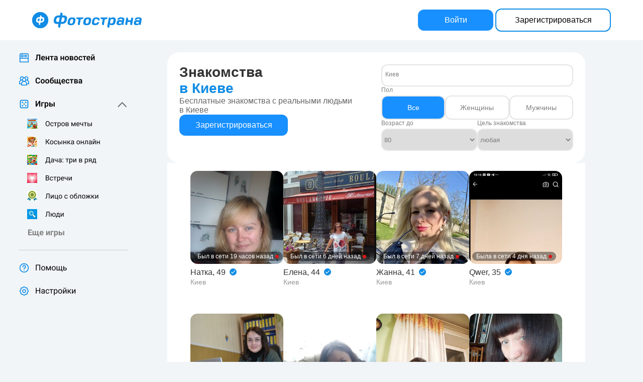

--- FILE ---
content_type: text/html; charset=windows-1251
request_url: https://fotostrana.ru/znakomstva/ukraina/tyva/dlya-sereznyh-otnoshenij/
body_size: 14081
content:
<link rel="stylesheet" type="text/css" media="all" href="https://st.fotocdn.net/app/landing/seo23/__v1764590593.style.css"/>
<head>
 <title>Знакомства для серьезных отношений с бесплатной регистрацией на Фотостране</title>
 <meta name="description" content="Где можно познакомиться для серьезных отношений? Перейдите на сайт Фотостраны и найдите знакомства для серьезных отношений бесплатно и без регистрации. Мы подобрали для вас только реальные анкеты девушек и мужчин с телефонами и фото!">
 <meta name="viewport" content="user-scalable=no, initial-scale=1.0, maximum-scale=1.0">
 </head>


<script src="https://st.fotocdn.net/js/__v1330430379.jquery-1.7.js"></script>


<script src="https://st.fotocdn.net/app/landing/seo23/__v1737560290.script.js" defer="true"></script>

<script>
 if (window.fsPerformance) {
 window.fsPerformance.init({
 ip: '52.15.185.177',
 csrf: '0jRUqPJz2GypDK4w+IQ61aWMghBqDkH+5VHVtFA=',
 });
 }
 (() => {
 'use strict';
 // Page is loaded
 const objects = document.getElementsByClassName('asyncImage');
 Array.from(objects).map((item) => {
 // Start loading image
 const img = new Image();
 img.src = item.dataset.src;
 // Once image is loaded replace the src of the HTML element
 img.onload = () => {
 item.classList.remove('asyncImage');
 return item.nodeName === 'IMG' ?
 item.src = item.dataset.src :
 item.style.backgroundImage = `url(${item.dataset.src})`;
 };
 });
 })();
</script>
<style>
 /* .fs-seo23-wrapper {
 background: #fff url('https://st.fotocdn.net/app/landing/seo23/i/bcg.webp');
 } */

 body {
 background: #F1F5F8;
 }

 .fs-seo23-banner {
 background-image: url('https://st.fotocdn.net/app/landing/seo23/i/ban-bg.webp');
 }
</style>

<div class="fs-seo23-wrapper _js-fs-seo23-wrapper">
 <!-- Header -->
 <div class="fs-seo23-header">
 <img src="https://st.fotocdn.net/app/landing/seo23/i/logo-full.svg" loading="lazy" alt="Фотострана">
 <div>
 <a class="fs-seo23-header-login-btn" href="/signup/" style='width: 86px;'>Войти</a>
 <a class="fs-seo23-btn-opacity" style='width: 162px;' href="/start/newregistration/">Зарегистрироваться</a>
 <a class="fs-seo23-btn-mobile" href="/signup/">Войти</a>
 </div>

 </div>
 <div class="fs-seo23-wrapper-content">
 <!-- Navbar -->
 <div class="fs-seo23-nav-bar" onclick="window.location.href='/start/newregistration/'" style="cursor: pointer;">
 <img loading="lazy" draggable="false" src="https://st.fotocdn.net/app/landing/seo23/i/nav-bar.png" alt="navBar" class="element-img">
 </div>
 <!-- Content -->
 <div class="fs-seo23-content">

 <!-- Filters -->
 <div class="fs-seo23-filters">
 <div class="fs-seo23-filters-title">
 <h1 class="fs-seo23-filter-title-h1 _js-fs-seo23-title-city">
 Знакомства<br />
 <span class="fs-seo23-title-link" onclick="landPopup.show('city', {blob: 777}, $('._js-fs-seo23-title-city'));">в Киеве</span><br />
 </h1>

 <p>Бесплатные знакомства с реальными людьми <br /> в Киеве</p>

 <button class="fs-seo23-header-login-btn_filter" style="width: 216px;" onclick="window.location.href='/start/newregistration/'">Зарегистрироваться</button>
 </div>

 <div class="fs-seo23-filters-selects-wrapper _js-fs-seo23-title-link-static">
 <!-- City -->
 <div class="_js-fs-seo23-title-city">
 <div class="fs-seo23-filters-select-custom fs-seo23-select fs-seo23-select-filters _js-city-select" onclick="event.preventDefault(); event.stopPropagation(); landPopup.show('city', {blob: 777}, $('._js-fs-seo23-title-city')); return false;" onfocus="this.blur();">
 <span disabled selected required> Киев</span>
 </div>
 </div>

 <!-- Gender -->
 <div class="fs-seo23-filters-gender _js-fs-seo23-title-link-static">
 <span>Пол</span>
 <div class="fs-seo23-filters-gender-switches">
 <a href="https://fotostrana.ru/znakomstva/ukraina/kiev/" class="fs-seo23-switch is-active">Все</a>
 <a href="https://fotostrana.ru/znakomstva/ukraina/kiev/s-zhenshchinami/" class="fs-seo23-switch ">Женщины</a>
 <a href="https://fotostrana.ru/znakomstva/ukraina/kiev/s-muzhchinami/" class="fs-seo23-switch ">Мужчины</a>
 </div>
 </div>

 <div class="fs-seo23-filters-age-and-goal-wrapper">
 <!-- Age -->
 <div class="fs-seo23-filters-age-wrapper _js-fs-seo23-title-link-static">
 <span>Возраст до</span>
 <select class="fs-seo23-select fs-seo23-select-age" onchange="location = this.value;">
 <option disabled >До</option>
 <option value="https://fotostrana.ru/znakomstva/ukraina/kiev/18/" >18</option><option value="https://fotostrana.ru/znakomstva/ukraina/kiev/19/" >19</option><option value="https://fotostrana.ru/znakomstva/ukraina/kiev/20/" >20</option><option value="https://fotostrana.ru/znakomstva/ukraina/kiev/21/" >21</option><option value="https://fotostrana.ru/znakomstva/ukraina/kiev/22/" >22</option><option value="https://fotostrana.ru/znakomstva/ukraina/kiev/23/" >23</option><option value="https://fotostrana.ru/znakomstva/ukraina/kiev/24/" >24</option><option value="https://fotostrana.ru/znakomstva/ukraina/kiev/25/" >25</option><option value="https://fotostrana.ru/znakomstva/ukraina/kiev/26/" >26</option><option value="https://fotostrana.ru/znakomstva/ukraina/kiev/27/" >27</option><option value="https://fotostrana.ru/znakomstva/ukraina/kiev/28/" >28</option><option value="https://fotostrana.ru/znakomstva/ukraina/kiev/29/" >29</option><option value="https://fotostrana.ru/znakomstva/ukraina/kiev/30/" >30</option><option value="https://fotostrana.ru/znakomstva/ukraina/kiev/31/" >31</option><option value="https://fotostrana.ru/znakomstva/ukraina/kiev/32/" >32</option><option value="https://fotostrana.ru/znakomstva/ukraina/kiev/33/" >33</option><option value="https://fotostrana.ru/znakomstva/ukraina/kiev/34/" >34</option><option value="https://fotostrana.ru/znakomstva/ukraina/kiev/35/" >35</option><option value="https://fotostrana.ru/znakomstva/ukraina/kiev/36/" >36</option><option value="https://fotostrana.ru/znakomstva/ukraina/kiev/37/" >37</option><option value="https://fotostrana.ru/znakomstva/ukraina/kiev/38/" >38</option><option value="https://fotostrana.ru/znakomstva/ukraina/kiev/39/" >39</option><option value="https://fotostrana.ru/znakomstva/ukraina/kiev/40/" >40</option><option value="https://fotostrana.ru/znakomstva/ukraina/kiev/41/" >41</option><option value="https://fotostrana.ru/znakomstva/ukraina/kiev/42/" >42</option><option value="https://fotostrana.ru/znakomstva/ukraina/kiev/43/" >43</option><option value="https://fotostrana.ru/znakomstva/ukraina/kiev/44/" >44</option><option value="https://fotostrana.ru/znakomstva/ukraina/kiev/45/" >45</option><option value="https://fotostrana.ru/znakomstva/ukraina/kiev/46/" >46</option><option value="https://fotostrana.ru/znakomstva/ukraina/kiev/47/" >47</option><option value="https://fotostrana.ru/znakomstva/ukraina/kiev/48/" >48</option><option value="https://fotostrana.ru/znakomstva/ukraina/kiev/49/" >49</option><option value="https://fotostrana.ru/znakomstva/ukraina/kiev/50/" >50</option><option value="https://fotostrana.ru/znakomstva/ukraina/kiev/51/" >51</option><option value="https://fotostrana.ru/znakomstva/ukraina/kiev/52/" >52</option><option value="https://fotostrana.ru/znakomstva/ukraina/kiev/53/" >53</option><option value="https://fotostrana.ru/znakomstva/ukraina/kiev/54/" >54</option><option value="https://fotostrana.ru/znakomstva/ukraina/kiev/55/" >55</option><option value="https://fotostrana.ru/znakomstva/ukraina/kiev/56/" >56</option><option value="https://fotostrana.ru/znakomstva/ukraina/kiev/57/" >57</option><option value="https://fotostrana.ru/znakomstva/ukraina/kiev/58/" >58</option><option value="https://fotostrana.ru/znakomstva/ukraina/kiev/59/" >59</option><option value="https://fotostrana.ru/znakomstva/ukraina/kiev/60/" >60</option><option value="https://fotostrana.ru/znakomstva/ukraina/kiev/61/" >61</option><option value="https://fotostrana.ru/znakomstva/ukraina/kiev/62/" >62</option><option value="https://fotostrana.ru/znakomstva/ukraina/kiev/63/" >63</option><option value="https://fotostrana.ru/znakomstva/ukraina/kiev/64/" >64</option><option value="https://fotostrana.ru/znakomstva/ukraina/kiev/65/" >65</option><option value="https://fotostrana.ru/znakomstva/ukraina/kiev/66/" >66</option><option value="https://fotostrana.ru/znakomstva/ukraina/kiev/67/" >67</option><option value="https://fotostrana.ru/znakomstva/ukraina/kiev/68/" >68</option><option value="https://fotostrana.ru/znakomstva/ukraina/kiev/69/" >69</option><option value="https://fotostrana.ru/znakomstva/ukraina/kiev/70/" >70</option><option value="https://fotostrana.ru/znakomstva/ukraina/kiev/71/" >71</option><option value="https://fotostrana.ru/znakomstva/ukraina/kiev/72/" >72</option><option value="https://fotostrana.ru/znakomstva/ukraina/kiev/73/" >73</option><option value="https://fotostrana.ru/znakomstva/ukraina/kiev/74/" >74</option><option value="https://fotostrana.ru/znakomstva/ukraina/kiev/75/" >75</option><option value="https://fotostrana.ru/znakomstva/ukraina/kiev/76/" >76</option><option value="https://fotostrana.ru/znakomstva/ukraina/kiev/77/" >77</option><option value="https://fotostrana.ru/znakomstva/ukraina/kiev/78/" >78</option><option value="https://fotostrana.ru/znakomstva/ukraina/kiev/79/" >79</option><option value="https://fotostrana.ru/znakomstva/ukraina/kiev/80/" selected>80</option> </select>
 </div>

 <!-- Goal -->
 <div class="fs-seo23-filters-goal-wrapper _js-fs-seo23-title-link-static">
 <span>Цель знакомства</span>
 <select class="fs-seo23-select fs-seo23-select-goal" onchange="location = this.value;">
 <option disabled >Не выбрана</option>
 <option value="https://fotostrana.ru/znakomstva/ukraina/kiev/" selected>любая</option><option value="https://fotostrana.ru/znakomstva/ukraina/kiev/dlya-braka-i-semji/" >для брака и семьи</option><option value="https://fotostrana.ru/znakomstva/ukraina/kiev/dlya-vstrech/" >для встреч</option><option value="https://fotostrana.ru/znakomstva/ukraina/kiev/dlya-flirta/" >для флирта</option><option value="https://fotostrana.ru/znakomstva/ukraina/kiev/dlya-onlayn-obshcheniya/" >для онлайн общения</option><option value="https://fotostrana.ru/znakomstva/ukraina/kiev/dlya-sovmestnyh-igr/" >для совместных игр</option> </select>
 </div>
 </div>

 </div>

</div>
 <!-- No users found block -->
 <div>
 </div>
 <!-- Users are available: block-1 -->
 <div class="fs-seo23-cards">
 <div class="fs-seo23-card" onclick="getUserPhotos(79346676);">
 <div class="fs-seo23-card-img">
 <img class="asyncImage"
 src="https://i06.fotocdn.net/s211/013182996076df87/gallery_s/2717967257.jpg"
 data-src="https://st.fotocdn.net/app/landing/seo23/i/default-profile.webp"
 loading="lazy"
 alt="Натка, 49, Киев">

 <div class="fs-seo23-card-offline-status">
 <span>
 Был в сети
 19 часов назад</span>
 </div>
 </div>

 <div class="fs-seo23-card-info">
 <div class="fs-seo23-card-name">
 Натка, 49 </div>
 <div class="fs-seo23-card-city">
 Киев </div>
 </div>
 </div>
 <div class="fs-seo23-card" onclick="getUserPhotos(132972690);">
 <div class="fs-seo23-card-img">
 <img class="asyncImage"
 src="https://i06.fotocdn.net/s219/6b59d37dea519c14/gallery_s/3030545958.jpg"
 data-src="https://st.fotocdn.net/app/landing/seo23/i/default-profile.webp"
 loading="lazy"
 alt="Елена, 44, Киев">

 <div class="fs-seo23-card-offline-status">
 <span>
 Был в сети
 6 дней назад</span>
 </div>
 </div>

 <div class="fs-seo23-card-info">
 <div class="fs-seo23-card-name">
 Елена, 44 </div>
 <div class="fs-seo23-card-city">
 Киев </div>
 </div>
 </div>
 <div class="fs-seo23-card" onclick="getUserPhotos(132958815);">
 <div class="fs-seo23-card-img">
 <img class="asyncImage"
 src="https://i01.fotocdn.net/s219/d91486f25bde083f/gallery_s/3030459301.jpg"
 data-src="https://st.fotocdn.net/app/landing/seo23/i/default-profile.webp"
 loading="lazy"
 alt="Жанна, 41, Киев">

 <div class="fs-seo23-card-offline-status">
 <span>
 Был в сети
 7 дней назад</span>
 </div>
 </div>

 <div class="fs-seo23-card-info">
 <div class="fs-seo23-card-name">
 Жанна, 41 </div>
 <div class="fs-seo23-card-city">
 Киев </div>
 </div>
 </div>
 <div class="fs-seo23-card" onclick="getUserPhotos(132981186);">
 <div class="fs-seo23-card-img">
 <img class="asyncImage"
 src="https://i07.fotocdn.net/s219/d3c67b6c36aacddd/gallery_s/3030590064.jpg"
 data-src="https://st.fotocdn.net/app/landing/seo23/i/default-profile.webp"
 loading="lazy"
 alt="Qwer, 35, Киев">

 <div class="fs-seo23-card-offline-status">
 <span>
 Была в сети
 4 дня назад</span>
 </div>
 </div>

 <div class="fs-seo23-card-info">
 <div class="fs-seo23-card-name">
 Qwer, 35 </div>
 <div class="fs-seo23-card-city">
 Киев </div>
 </div>
 </div>
 <div class="fs-seo23-card" onclick="getUserPhotos(132952869);">
 <div class="fs-seo23-card-img">
 <img class="asyncImage"
 src="https://i01.fotocdn.net/s219/db88b96f3da6bd16/gallery_s/3030425814.jpg"
 data-src="https://st.fotocdn.net/app/landing/seo23/i/default-profile.webp"
 loading="lazy"
 alt="Irene, 36, Киев">

 <div class="fs-seo23-card-offline-status">
 <span>
 Был в сети
 6 дней назад</span>
 </div>
 </div>

 <div class="fs-seo23-card-info">
 <div class="fs-seo23-card-name">
 Irene, 36 </div>
 <div class="fs-seo23-card-city">
 Киев </div>
 </div>
 </div>
 <div class="fs-seo23-card" onclick="getUserPhotos(132955930);">
 <div class="fs-seo23-card-img">
 <img class="asyncImage"
 src="https://i06.fotocdn.net/s219/20e6bceca0397a31/gallery_s/3030441454.jpg"
 data-src="https://st.fotocdn.net/app/landing/seo23/i/default-profile.webp"
 loading="lazy"
 alt="Елина, 40, Киев">

 <div class="fs-seo23-card-offline-status">
 <span>
 Был в сети
 8 дней назад</span>
 </div>
 </div>

 <div class="fs-seo23-card-info">
 <div class="fs-seo23-card-name">
 Елина, 40 </div>
 <div class="fs-seo23-card-city">
 Киев </div>
 </div>
 </div>
 <div class="fs-seo23-card" onclick="getUserPhotos(132985146);">
 <div class="fs-seo23-card-img">
 <img class="asyncImage"
 src="https://i10.fotocdn.net/s219/c3afb451eaa103fe/gallery_s/3030616791.jpg"
 data-src="https://st.fotocdn.net/app/landing/seo23/i/default-profile.webp"
 loading="lazy"
 alt="Нариман, 41, Киев">

 <div class="fs-seo23-card-offline-status">
 <span>
 Была в сети
 4 дня назад</span>
 </div>
 </div>

 <div class="fs-seo23-card-info">
 <div class="fs-seo23-card-name">
 Нариман, 41 </div>
 <div class="fs-seo23-card-city">
 Киев </div>
 </div>
 </div>
 <div class="fs-seo23-card" onclick="getUserPhotos(132972576);">
 <div class="fs-seo23-card-img">
 <img class="asyncImage"
 src="https://i10.fotocdn.net/s219/9c65dc27f6c9af5c/gallery_s/3030545496.jpg"
 data-src="https://st.fotocdn.net/app/landing/seo23/i/default-profile.webp"
 loading="lazy"
 alt="Татьяна, 64, Киев">

 <div class="fs-seo23-card-offline-status">
 <span>
 Был в сети
 5 дней назад</span>
 </div>
 </div>

 <div class="fs-seo23-card-info">
 <div class="fs-seo23-card-name">
 Татьяна, 64 </div>
 <div class="fs-seo23-card-city">
 Киев </div>
 </div>
 </div>
 </div> 
 <!-- Promo block -->
 <div class="fs-seo23-promo-blocks">
 <div>
 <div class="fs-seo23-promo-img_desktop__text">
 <h2>Зарегистрируйтесь, <br />
 чтобы начать общение!</h2>
 <span>4060754 анкет в Киеве</span>
 <a class="fs-seo23-promo-block-btn" href="/start/newregistration">Бесплатная регистрация</a>
 </div>
 </div>
 </div>
 

 <!-- Carousel -->
 <div class="fs-seo23-carousel">
 <h2>
 Сейчас в Киеве на сайте знакомятся:</h2>
 <div class="fs-seo23-carousel-inner _js-fs-seo23-smooth-carousel">
 <div class=" fs-seo23-card" onclick="getUserPhotos(132470846);">
 <div class="fs-seo23-card-img">
 <img class="asyncImage"
 src="https://i10.fotocdn.net/s219/c3b22eb4303b05ef/gallery_s/3029567296.jpg"
 data-src="https://st.fotocdn.net/app/landing/seo23/i/default-profile.webp"
 loading="lazy"
 alt="Елена, 58, Киев">

 <div class="fs-seo23-card-offline-status">
 <span>
 Был в сети
 23 часа назад</span>
 </div>
 </div>

 <div class="fs-seo23-card-info">
 <div class="fs-seo23-card-name">
 Елена, 58 </div>
 <div class="fs-seo23-card-city">
 Киев </div>
 </div>
 </div>
 <div class=" fs-seo23-card" onclick="getUserPhotos(132989801);">
 <div class="fs-seo23-card-img">
 <img class="asyncImage"
 src="https://i09.fotocdn.net/s219/6556cad1629fc121/gallery_s/3030645580.jpg"
 data-src="https://st.fotocdn.net/app/landing/seo23/i/default-profile.webp"
 loading="lazy"
 alt="Михаил, 28, Киев">

 <div class="fs-seo23-card-offline-status">
 <span>
 Была в сети
 3 дня назад</span>
 </div>
 </div>

 <div class="fs-seo23-card-info">
 <div class="fs-seo23-card-name">
 Михаил, 28 </div>
 <div class="fs-seo23-card-city">
 Киев </div>
 </div>
 </div>
 <div class=" fs-seo23-card" onclick="getUserPhotos(132987940);">
 <div class="fs-seo23-card-img">
 <img class="asyncImage"
 src="https://i01.fotocdn.net/s219/50a0b839e88ff274/gallery_s/3030633548.jpg"
 data-src="https://st.fotocdn.net/app/landing/seo23/i/default-profile.webp"
 loading="lazy"
 alt="Viktor, 44, Киев">

 <div class="fs-seo23-card-offline-status">
 <span>
 Была в сети
 3 дня назад</span>
 </div>
 </div>

 <div class="fs-seo23-card-info">
 <div class="fs-seo23-card-name">
 Viktor, 44 </div>
 <div class="fs-seo23-card-city">
 Киев </div>
 </div>
 </div>
 <div class=" fs-seo23-card" onclick="getUserPhotos(132957032);">
 <div class="fs-seo23-card-img">
 <img class="asyncImage"
 src="https://i07.fotocdn.net/s219/a6e23f26370232cf/gallery_s/3030451167.jpg"
 data-src="https://st.fotocdn.net/app/landing/seo23/i/default-profile.webp"
 loading="lazy"
 alt="Татьяна, 49, Киев">

 <div class="fs-seo23-card-offline-status">
 <span>
 Был в сети
 7 дней назад</span>
 </div>
 </div>

 <div class="fs-seo23-card-info">
 <div class="fs-seo23-card-name">
 Татьяна, 49 </div>
 <div class="fs-seo23-card-city">
 Киев </div>
 </div>
 </div>
 <div class=" fs-seo23-card" onclick="getUserPhotos(132948719);">
 <div class="fs-seo23-card-img">
 <img class="asyncImage"
 src="https://i01.fotocdn.net/s219/7ca82f77f67c38bb/gallery_s/3030398634.jpg"
 data-src="https://st.fotocdn.net/app/landing/seo23/i/default-profile.webp"
 loading="lazy"
 alt="Инна, 49, Киев">

 <div class="fs-seo23-card-offline-status">
 <span>
 Был в сети
 9 дней назад</span>
 </div>
 </div>

 <div class="fs-seo23-card-info">
 <div class="fs-seo23-card-name">
 Инна, 49 </div>
 <div class="fs-seo23-card-city">
 Киев </div>
 </div>
 </div>
 <div class=" fs-seo23-card" onclick="getUserPhotos(39481682);">
 <div class="fs-seo23-card-img">
 <img class="asyncImage"
 src="https://i01.fotocdn.net/s207/c64cbcded16a13b0/gallery_s/2441554603.jpg"
 data-src="https://st.fotocdn.net/app/landing/seo23/i/default-profile.webp"
 loading="lazy"
 alt="Tatiana, 49, Киев">

 <div class="fs-seo23-card-online-status">
 <span>В сети</span>
 </div>
 </div>

 <div class="fs-seo23-card-info">
 <div class="fs-seo23-card-name">
 Tatiana, 49 </div>
 <div class="fs-seo23-card-city">
 Киев </div>
 </div>
 </div>
 <div class=" fs-seo23-card" onclick="getUserPhotos(132980297);">
 <div class="fs-seo23-card-img">
 <img class="asyncImage"
 src="https://i01.fotocdn.net/s219/b3e6bbfe9758fe99/gallery_s/3030585513.jpg"
 data-src="https://st.fotocdn.net/app/landing/seo23/i/default-profile.webp"
 loading="lazy"
 alt="Богдан, 25, Киев">

 <div class="fs-seo23-card-online-status">
 <span>В сети</span>
 </div>
 </div>

 <div class="fs-seo23-card-info">
 <div class="fs-seo23-card-name">
 Богдан, 25 </div>
 <div class="fs-seo23-card-city">
 Киев </div>
 </div>
 </div>
 <div class=" fs-seo23-card" onclick="getUserPhotos(128819856);">
 <div class="fs-seo23-card-img">
 <img class="asyncImage"
 src="https://i09.fotocdn.net/s219/8d6d3ad4ecbd2bf4/gallery_s/3005777685.jpg"
 data-src="https://st.fotocdn.net/app/landing/seo23/i/default-profile.webp"
 loading="lazy"
 alt="Татьяна, 55, Киев">

 <div class="fs-seo23-card-offline-status">
 <span>
 Был в сети
 19 часов назад</span>
 </div>
 </div>

 <div class="fs-seo23-card-info">
 <div class="fs-seo23-card-name">
 Татьяна, 55 </div>
 <div class="fs-seo23-card-city">
 Киев </div>
 </div>
 </div>
 <div class=" fs-seo23-card" onclick="getUserPhotos(132980389);">
 <div class="fs-seo23-card-img">
 <img class="asyncImage"
 src="https://i08.fotocdn.net/s219/b0e7103c01bdde1e/gallery_s/3030585975.jpg"
 data-src="https://st.fotocdn.net/app/landing/seo23/i/default-profile.webp"
 loading="lazy"
 alt="Стас, 56, Киев">

 <div class="fs-seo23-card-offline-status">
 <span>
 Была в сети
 4 дня назад</span>
 </div>
 </div>

 <div class="fs-seo23-card-info">
 <div class="fs-seo23-card-name">
 Стас, 56 </div>
 <div class="fs-seo23-card-city">
 Киев </div>
 </div>
 </div>
 <div class=" fs-seo23-card" onclick="getUserPhotos(90779158);">
 <div class="fs-seo23-card-img">
 <img class="asyncImage"
 src="https://i01.fotocdn.net/s214/89155d0fccec0cff/gallery_s/2866334011.jpg"
 data-src="https://st.fotocdn.net/app/landing/seo23/i/default-profile.webp"
 loading="lazy"
 alt="Марина, 29, Киев">

 <div class="fs-seo23-card-offline-status">
 <span>
 Был в сети
 19 часов назад</span>
 </div>
 </div>

 <div class="fs-seo23-card-info">
 <div class="fs-seo23-card-name">
 Марина, 29 </div>
 <div class="fs-seo23-card-city">
 Киев </div>
 </div>
 </div>
 <div class=" fs-seo23-card" onclick="getUserPhotos(27549484);">
 <div class="fs-seo23-card-img">
 <img class="asyncImage"
 src="https://i07.fotocdn.net/s201/9ec874cc2ac8c425/gallery_s/1064981469.jpg"
 data-src="https://st.fotocdn.net/app/landing/seo23/i/default-profile.webp"
 loading="lazy"
 alt="Танюша, 44, Киев">

 <div class="fs-seo23-card-offline-status">
 <span>
 Был в сети
 1 день назад</span>
 </div>
 </div>

 <div class="fs-seo23-card-info">
 <div class="fs-seo23-card-name">
 Танюша, 44 </div>
 <div class="fs-seo23-card-city">
 Киев </div>
 </div>
 </div>
 <div class=" fs-seo23-card" onclick="getUserPhotos(132991619);">
 <div class="fs-seo23-card-img">
 <img class="asyncImage"
 src="https://i01.fotocdn.net/s219/1c4d2b835571e8d1/gallery_s/3030657003.jpg"
 data-src="https://st.fotocdn.net/app/landing/seo23/i/default-profile.webp"
 loading="lazy"
 alt="Игорь, 33, Киев">

 <div class="fs-seo23-card-online-status">
 <span>В сети</span>
 </div>
 </div>

 <div class="fs-seo23-card-info">
 <div class="fs-seo23-card-name">
 Игорь, 33 </div>
 <div class="fs-seo23-card-city">
 Киев </div>
 </div>
 </div>
 <div class=" fs-seo23-card" onclick="getUserPhotos(68422907);">
 <div class="fs-seo23-card-img">
 <img class="asyncImage"
 src="https://i06.fotocdn.net/s219/006a22d96d9de0d7/gallery_s/2997615751.jpg"
 data-src="https://st.fotocdn.net/app/landing/seo23/i/default-profile.webp"
 loading="lazy"
 alt="НАТАЛЬЯ, 45, Киев">

 <div class="fs-seo23-card-offline-status">
 <span>
 Был в сети
 18 часов назад</span>
 </div>
 </div>

 <div class="fs-seo23-card-info">
 <div class="fs-seo23-card-name">
 НАТАЛЬЯ, 45 </div>
 <div class="fs-seo23-card-city">
 Киев </div>
 </div>
 </div>
 <div class=" fs-seo23-card" onclick="getUserPhotos(57488401);">
 <div class="fs-seo23-card-img">
 <img class="asyncImage"
 src="https://i09.fotocdn.net/s210/1763aef70ca8333e/gallery_s/2647585885.jpg"
 data-src="https://st.fotocdn.net/app/landing/seo23/i/default-profile.webp"
 loading="lazy"
 alt="Ольга, 53, Киев">

 <div class="fs-seo23-card-offline-status">
 <span>
 Был в сети
 22 часа назад</span>
 </div>
 </div>

 <div class="fs-seo23-card-info">
 <div class="fs-seo23-card-name">
 Ольга, 53 </div>
 <div class="fs-seo23-card-city">
 Киев </div>
 </div>
 </div>
 <div class=" fs-seo23-card" onclick="getUserPhotos(132979732);">
 <div class="fs-seo23-card-img">
 <img class="asyncImage"
 src="https://i06.fotocdn.net/s219/d942793adfb87b57/gallery_s/3030581850.jpg"
 data-src="https://st.fotocdn.net/app/landing/seo23/i/default-profile.webp"
 loading="lazy"
 alt="Руслан, 40, Киев">

 <div class="fs-seo23-card-offline-status">
 <span>
 Была в сети
 5 дней назад</span>
 </div>
 </div>

 <div class="fs-seo23-card-info">
 <div class="fs-seo23-card-name">
 Руслан, 40 </div>
 <div class="fs-seo23-card-city">
 Киев </div>
 </div>
 </div>
 <div class=" fs-seo23-card" onclick="getUserPhotos(97967619);">
 <div class="fs-seo23-card-img">
 <img class="asyncImage"
 src="https://i06.fotocdn.net/s212/1ccc863e01af8be2/gallery_s/2777152258.jpg"
 data-src="https://st.fotocdn.net/app/landing/seo23/i/default-profile.webp"
 loading="lazy"
 alt="Яна, 62, Киев">

 <div class="fs-seo23-card-offline-status">
 <span>
 Был в сети
 19 часов назад</span>
 </div>
 </div>

 <div class="fs-seo23-card-info">
 <div class="fs-seo23-card-name">
 Яна, 62 </div>
 <div class="fs-seo23-card-city">
 Киев </div>
 </div>
 </div>
 <div class=" fs-seo23-card" onclick="getUserPhotos(76603511);">
 <div class="fs-seo23-card-img">
 <img class="asyncImage"
 src="https://i01.fotocdn.net/s203/66c49844d95c3b8c/gallery_s/2237842749.jpg"
 data-src="https://st.fotocdn.net/app/landing/seo23/i/default-profile.webp"
 loading="lazy"
 alt="Зоряна, 48, Киев">

 <div class="fs-seo23-card-online-status">
 <span>В сети</span>
 </div>
 </div>

 <div class="fs-seo23-card-info">
 <div class="fs-seo23-card-name">
 Зоряна, 48 </div>
 <div class="fs-seo23-card-city">
 Киев </div>
 </div>
 </div>
 <div class=" fs-seo23-card" onclick="getUserPhotos(101303977);">
 <div class="fs-seo23-card-img">
 <img class="asyncImage"
 src="https://i01.fotocdn.net/s213/187293f28fef0d13/gallery_s/2811896248.jpg"
 data-src="https://st.fotocdn.net/app/landing/seo23/i/default-profile.webp"
 loading="lazy"
 alt="Ирина, 29, Киев">

 <div class="fs-seo23-card-online-status">
 <span>В сети</span>
 </div>
 </div>

 <div class="fs-seo23-card-info">
 <div class="fs-seo23-card-name">
 Ирина, 29 </div>
 <div class="fs-seo23-card-city">
 Киев </div>
 </div>
 </div>
 <div class=" fs-seo23-card" onclick="getUserPhotos(132978577);">
 <div class="fs-seo23-card-img">
 <img class="asyncImage"
 src="https://i09.fotocdn.net/s219/a88495696b9b10cb/gallery_s/3030574188.jpg"
 data-src="https://st.fotocdn.net/app/landing/seo23/i/default-profile.webp"
 loading="lazy"
 alt="Юрий, 56, Киев">

 <div class="fs-seo23-card-offline-status">
 <span>
 Была в сети
 5 дней назад</span>
 </div>
 </div>

 <div class="fs-seo23-card-info">
 <div class="fs-seo23-card-name">
 Юрий, 56 </div>
 <div class="fs-seo23-card-city">
 Киев </div>
 </div>
 </div>
 <div class=" fs-seo23-card" onclick="getUserPhotos(90322315);">
 <div class="fs-seo23-card-img">
 <img class="asyncImage"
 src="https://i10.fotocdn.net/s217/bda4c4e3956e9191/gallery_s/2973091090.jpg"
 data-src="https://st.fotocdn.net/app/landing/seo23/i/default-profile.webp"
 loading="lazy"
 alt="Наталья, 49, Киев">

 <div class="fs-seo23-card-online-status">
 <span>В сети</span>
 </div>
 </div>

 <div class="fs-seo23-card-info">
 <div class="fs-seo23-card-name">
 Наталья, 49 </div>
 <div class="fs-seo23-card-city">
 Киев </div>
 </div>
 </div>
 </div>
 </div>
 
 <!-- SEO text -->
 <div class="fs-seo23-text">
 <h2>Знакомства для серьезных отношений</h2>
 <div>
 <div class="fs-seo23-text-content-seo">
 Фотострана - это популярный сайт знакомств, который предлагает уникальную платформу для общения, знакомств и серьёзных отношений.
 С его помощью люди со всего мира могут найти новых друзей, партнеров по интересам или даже свою любовь!
 Одной из главных особенностей Фотостраны является возможность создания уникального профиля с фотографиями и подробной информацией о себе.
 Здесь можно легко найти интересных людей рядом, выбрать анкету по фото и начать общение онлайн.
 </div>
 <div class="fs-seo23-text-content-seo">
 Бесплатная регистрация, удобный поиск по возрасту, городу и интересам, а также безопасная платформа делают
 Фотострану идеальным местом для знакомств. Присоединяйтесь и начните новые отношения уже сегодня!
 </div>
 </div>
 </div>
 <!-- Video block -->
 <div class="seo-23-video-wrapper">
 <div class="seo-23-video-base">
 <div class="seo-23-video-container">
 <video class="seo-23-video" muted loop playsinline>
 <source src=" https://i01.fotocdn.net/video/broken_ice.mp4" type="video/mp4">
 Ваш браузер не поддерживает видео.
 </video>

 <div class="seo-23-video-controls">
 <button id="playPauseBtn" class="seo-23-video-btn">
 <img src="https://st.fotocdn.net/app/landing/seo23/i/play-icon.svg" alt="Play" class="icon-play">
 <img src="https://st.fotocdn.net/app/landing/seo23/i/pause-icon.svg" alt="Pause" class="icon-pause" style="display: none;">
 </button>
 <button id="muteBtn" class="seo-23-video-btn">
 <img src="https://st.fotocdn.net/app/landing/seo23/i/mute-icon.svg" alt="Mute" class="icon-mute">
 <img src="https://st.fotocdn.net/app/landing/seo23/i/unmute-icon.svg" alt="Unmute" class="icon-unmute" style="display: none;">
 </button>
 </div>

 </div>

 </div>


 <div class="seo-23-video-icons-bar">
 <div class="seo-23-video-icons-bar_wrapper">
 <div class="seo-23-video-icons-bar_item-left">
 <img src="https://st.fotocdn.net/app/landing/seo23/i/eye.svg" loading="lazy" alt="">
 <span>12344</span>
 </div>
 <div class="seo-23-video-icons-bar_item-left">
 <img src="https://st.fotocdn.net/app/landing/seo23/i/message-card.svg" loading="lazy" alt="">
 <span>30</span>
 </div>
 </div>
 <div class="seo-23-video-icons-bar_wrapper">
 <div class="seo-23-video-icons-bar_item">
 <img src="https://st.fotocdn.net/app/landing/seo23/i/smile-smile.svg" loading="lazy" alt="">
 <span>200</span>
 </div>
 <div class="seo-23-video-icons-bar_item">
 <img src="https://st.fotocdn.net/app/landing/seo23/i/smile-fire.svg" loading="lazy" alt="">
 <span>200</span>
 </div>
 <div class="seo-23-video-icons-bar_item">
 <img src="https://st.fotocdn.net/app/landing/seo23/i/smile-heart.svg" loading="lazy" alt="">
 <span>200</span>
 </div>
 </div>
 </div>

</div>

<script>
 document.addEventListener('DOMContentLoaded', function() {
 const counters = [{
 selector: '.seo-23-video-icons-bar span:first-child',
 min: 12000,
 max: 13000,
 element: null
 },
 {
 selector: '.seo-23-video-icons-bar span:nth-child(2)',
 min: 5,
 max: 50,
 element: null
 },
 {
 selector: '.seo-23-video-icons-bar span:nth-child(3)',
 min: 90,
 max: 300,
 element: null
 },
 {
 selector: '.seo-23-video-icons-bar span:nth-child(4)',
 min: 90,
 max: 300,
 element: null
 },
 {
 selector: '.seo-23-video-icons-bar span:nth-child(5)',
 min: 90,
 max: 300,
 element: null
 }
 ];

 const spans = document.querySelectorAll('.seo-23-video-icons-bar span');
 if (spans.length >= 5) {
 counters[0].element = spans[0];
 counters[1].element = spans[1];
 counters[2].element = spans[2];
 counters[3].element = spans[3];
 counters[4].element = spans[4];
 }


 function getRandomInt(min, max) {
 return Math.floor(Math.random() * (max - min + 1)) + min;
 }

 function animateValue(obj, start, end, duration) {
 let startTimestamp = null;
 const step = (timestamp) => {
 if (!startTimestamp) startTimestamp = timestamp;
 const progress = Math.min((timestamp - startTimestamp) / duration, 1);
 obj.innerHTML = Math.floor(progress * (end - start) + start);
 if (progress < 1) {
 window.requestAnimationFrame(step);
 }
 };
 window.requestAnimationFrame(step);
 }

 function updateCounters() {
 counters.forEach(counter => {
 if (counter.element) {
 const currentValue = parseInt(counter.element.textContent, 10) || counter.min;
 const increment = getRandomInt(1, 5);
 let newValue = currentValue + increment;

 if (newValue >= counter.max) {
 newValue = counter.max;
 setTimeout(() => {
 counter.element.textContent = counter.min;
 }, 3000);
 }

 if (newValue !== currentValue) {
 animateValue(counter.element, currentValue, newValue, 500);
 }
 }
 });
 }

 updateCounters();

 setInterval(updateCounters, 3000);

 const video = document.querySelector('.seo-23-video');
 const playPauseBtn = document.getElementById('playPauseBtn');
 const muteBtn = document.getElementById('muteBtn');

 const playIcon = playPauseBtn.querySelector('.icon-play');
 const pauseIcon = playPauseBtn.querySelector('.icon-pause');
 const muteIcon = muteBtn.querySelector('.icon-mute');
 const unmuteIcon = muteBtn.querySelector('.icon-unmute');

 playPauseBtn.addEventListener('click', () => {
 if (video.paused) {
 video.play();
 playIcon.style.display = 'none';
 pauseIcon.style.display = 'block';
 } else {
 video.pause();
 playIcon.style.display = 'block';
 pauseIcon.style.display = 'none';
 }
 });

 muteBtn.addEventListener('click', () => {
 video.muted = !video.muted;
 if (video.muted) {
 muteIcon.style.display = 'block';
 unmuteIcon.style.display = 'none';
 } else {
 muteIcon.style.display = 'none';
 unmuteIcon.style.display = 'block';
 }
 });

 if (video.muted) {
 muteIcon.style.display = 'block';
 unmuteIcon.style.display = 'none';
 } else {
 muteIcon.style.display = 'none';
 unmuteIcon.style.display = 'block';
 }

 const iconsBar = document.querySelector('.seo-23-video-icons-bar');
 if (iconsBar) {
 iconsBar.addEventListener('click', () => {
 window.location.href = '/start/newregistration/';
 });
 iconsBar.style.cursor = 'pointer';
 }
 });
</script>
 <!-- Users are available: block-2 -->
 <div class="fs-seo23-cards">
 <div class="fs-seo23-card" onclick="getUserPhotos(132961712);">
 <div class="fs-seo23-card-img">
 <img class="asyncImage"
 src="https://i01.fotocdn.net/s219/6869b9e8e223fd04/gallery_s/3030477321.jpg"
 data-src="https://st.fotocdn.net/app/landing/seo23/i/default-profile.webp"
 loading="lazy"
 alt="Темиргазиева, 43, Киев">

 <div class="fs-seo23-card-offline-status">
 <span>
 Был в сети
 7 дней назад</span>
 </div>
 </div>

 <div class="fs-seo23-card-info">
 <div class="fs-seo23-card-name">
 Темиргазиева, 43 </div>
 <div class="fs-seo23-card-city">
 Киев </div>
 </div>
 </div>
 <div class="fs-seo23-card" onclick="getUserPhotos(132959828);">
 <div class="fs-seo23-card-img">
 <img class="asyncImage"
 src="https://i09.fotocdn.net/s219/e7e7a999e81a2d94/gallery_s/3030465385.jpg"
 data-src="https://st.fotocdn.net/app/landing/seo23/i/default-profile.webp"
 loading="lazy"
 alt="Севиля, 18, Киев">

 <div class="fs-seo23-card-offline-status">
 <span>
 Был в сети
 8 дней назад</span>
 </div>
 </div>

 <div class="fs-seo23-card-info">
 <div class="fs-seo23-card-name">
 Севиля, 18 </div>
 <div class="fs-seo23-card-city">
 Киев </div>
 </div>
 </div>
 <div class="fs-seo23-card" onclick="getUserPhotos(132975197);">
 <div class="fs-seo23-card-img">
 <img class="asyncImage"
 src="https://i01.fotocdn.net/s219/c0787f332d99806d/gallery_s/3030554936.jpg"
 data-src="https://st.fotocdn.net/app/landing/seo23/i/default-profile.webp"
 loading="lazy"
 alt="Вика, 44, Киев">

 <div class="fs-seo23-card-offline-status">
 <span>
 Был в сети
 5 дней назад</span>
 </div>
 </div>

 <div class="fs-seo23-card-info">
 <div class="fs-seo23-card-name">
 Вика, 44 </div>
 <div class="fs-seo23-card-city">
 Киев </div>
 </div>
 </div>
 <div class="fs-seo23-card" onclick="getUserPhotos(132982877);">
 <div class="fs-seo23-card-img">
 <img class="asyncImage"
 src="https://i01.fotocdn.net/s219/30990c745345b788/gallery_s/3030601204.jpg"
 data-src="https://st.fotocdn.net/app/landing/seo23/i/default-profile.webp"
 loading="lazy"
 alt="Татьяна, 57, Киев">

 <div class="fs-seo23-card-offline-status">
 <span>
 Был в сети
 2 дня назад</span>
 </div>
 </div>

 <div class="fs-seo23-card-info">
 <div class="fs-seo23-card-name">
 Татьяна, 57 </div>
 <div class="fs-seo23-card-city">
 Киев </div>
 </div>
 </div>
 <div class="fs-seo23-card" onclick="getUserPhotos(132945900);">
 <div class="fs-seo23-card-img">
 <img class="asyncImage"
 src="https://i09.fotocdn.net/s219/096b2edaad1d7323/gallery_s/3030385281.jpg"
 data-src="https://st.fotocdn.net/app/landing/seo23/i/default-profile.webp"
 loading="lazy"
 alt="Любовь, 65, Киев">

 <div class="fs-seo23-card-offline-status">
 <span>
 Был в сети
 9 дней назад</span>
 </div>
 </div>

 <div class="fs-seo23-card-info">
 <div class="fs-seo23-card-name">
 Любовь, 65 </div>
 <div class="fs-seo23-card-city">
 Киев </div>
 </div>
 </div>
 <div class="fs-seo23-card" onclick="getUserPhotos(132986046);">
 <div class="fs-seo23-card-img">
 <img class="asyncImage"
 src="https://i10.fotocdn.net/s219/40419a66ab4fae0b/gallery_s/3030622697.jpg"
 data-src="https://st.fotocdn.net/app/landing/seo23/i/default-profile.webp"
 loading="lazy"
 alt="Лёша, 40, Киев">

 <div class="fs-seo23-card-offline-status">
 <span>
 Была в сети
 4 дня назад</span>
 </div>
 </div>

 <div class="fs-seo23-card-info">
 <div class="fs-seo23-card-name">
 Лёша, 40 </div>
 <div class="fs-seo23-card-city">
 Киев </div>
 </div>
 </div>
 <div class="fs-seo23-card" onclick="getUserPhotos(132989706);">
 <div class="fs-seo23-card-img">
 <img class="asyncImage"
 src="https://i08.fotocdn.net/s219/a5dda4018ad71efe/gallery_s/3030645272.jpg"
 data-src="https://st.fotocdn.net/app/landing/seo23/i/default-profile.webp"
 loading="lazy"
 alt="Андрей, 48, Киев">

 <div class="fs-seo23-card-offline-status">
 <span>
 Была в сети
 3 дня назад</span>
 </div>
 </div>

 <div class="fs-seo23-card-info">
 <div class="fs-seo23-card-name">
 Андрей, 48 </div>
 <div class="fs-seo23-card-city">
 Киев </div>
 </div>
 </div>
 <div class="fs-seo23-card" onclick="getUserPhotos(132971611);">
 <div class="fs-seo23-card-img">
 <img class="asyncImage"
 src="https://i01.fotocdn.net/s219/f12f2812533ba843/gallery_s/3030541134.jpg"
 data-src="https://st.fotocdn.net/app/landing/seo23/i/default-profile.webp"
 loading="lazy"
 alt="Марина, 31, Киев">

 <div class="fs-seo23-card-offline-status">
 <span>
 Был в сети
 6 дней назад</span>
 </div>
 </div>

 <div class="fs-seo23-card-info">
 <div class="fs-seo23-card-name">
 Марина, 31 </div>
 <div class="fs-seo23-card-city">
 Киев </div>
 </div>
 </div>
 <div class="fs-seo23-card" onclick="getUserPhotos(132980930);">
 <div class="fs-seo23-card-img">
 <img class="asyncImage"
 src="https://i07.fotocdn.net/s219/07536bfbb9e27530/gallery_s/3030588362.jpg"
 data-src="https://st.fotocdn.net/app/landing/seo23/i/default-profile.webp"
 loading="lazy"
 alt="Валентина, 33, Киев">

 <div class="fs-seo23-card-offline-status">
 <span>
 Был в сети
 1 день назад</span>
 </div>
 </div>

 <div class="fs-seo23-card-info">
 <div class="fs-seo23-card-name">
 Валентина, 33 </div>
 <div class="fs-seo23-card-city">
 Киев </div>
 </div>
 </div>
 <div class="fs-seo23-card" onclick="getUserPhotos(132972140);">
 <div class="fs-seo23-card-img">
 <img class="asyncImage"
 src="https://i07.fotocdn.net/s219/6c193decf2605750/gallery_s/3030543666.jpg"
 data-src="https://st.fotocdn.net/app/landing/seo23/i/default-profile.webp"
 loading="lazy"
 alt="Татьяна, 64, Киев">

 <div class="fs-seo23-card-offline-status">
 <span>
 Был в сети
 6 дней назад</span>
 </div>
 </div>

 <div class="fs-seo23-card-info">
 <div class="fs-seo23-card-name">
 Татьяна, 64 </div>
 <div class="fs-seo23-card-city">
 Киев </div>
 </div>
 </div>
 <div class="fs-seo23-card" onclick="getUserPhotos(132963060);">
 <div class="fs-seo23-card-img">
 <img class="asyncImage"
 src="https://i01.fotocdn.net/s219/76935b120c8f167c/gallery_s/3030486708.jpg"
 data-src="https://st.fotocdn.net/app/landing/seo23/i/default-profile.webp"
 loading="lazy"
 alt="Елена, 57, Киев">

 <div class="fs-seo23-card-offline-status">
 <span>
 Был в сети
 7 дней назад</span>
 </div>
 </div>

 <div class="fs-seo23-card-info">
 <div class="fs-seo23-card-name">
 Елена, 57 </div>
 <div class="fs-seo23-card-city">
 Киев </div>
 </div>
 </div>
 <div class="fs-seo23-card" onclick="getUserPhotos(132964569);">
 <div class="fs-seo23-card-img">
 <img class="asyncImage"
 src="https://i01.fotocdn.net/s219/dd1beb20989e988f/gallery_s/3030496629.jpg"
 data-src="https://st.fotocdn.net/app/landing/seo23/i/default-profile.webp"
 loading="lazy"
 alt="Татьяна, 49, Киев">

 <div class="fs-seo23-card-offline-status">
 <span>
 Был в сети
 7 дней назад</span>
 </div>
 </div>

 <div class="fs-seo23-card-info">
 <div class="fs-seo23-card-name">
 Татьяна, 49 </div>
 <div class="fs-seo23-card-city">
 Киев </div>
 </div>
 </div>
 </div>
 
 <div class="fs-seo23-pagination">
 <span onclick="landPopup.show('registration');" class="fs-seo23-pagination-btn fs-seo23-pagination-btn--prev fs-seo23-pagination-btn--disabled">
 <svg width="8" height="14" viewBox="0 0 8 14" fill="none" xmlns="http://www.w3.org/2000/svg">
 <path d="M7 1L1 7L7 13" stroke-width="2" stroke-linecap="round" stroke-linejoin="round" />
 </svg>
 </span>
 <div class="fs-seo23-pagination-pages">
 <span onclick="landPopup.show('registration');" class="fs-seo23-pagination-pages-item fs-seo23-pagination-pages-item--active">1</span>
 <span onclick="landPopup.show('registration');" class="fs-seo23-pagination-pages-item">2</span>
 <span onclick="landPopup.show('registration');" class="fs-seo23-pagination-pages-item">3</span>
 <span class="fs-seo23-pagination-pages-item fs-seo23-pagination-pages-item--diviner">...</span>
 <span onclick="landPopup.show('registration');" class="fs-seo23-pagination-pages-item">27</span>
 </div>
 <span onclick="landPopup.show('registration');" class="fs-seo23-pagination-btn fs-seo23-pagination-btn--next">
 <svg width="8" height="14" viewBox="0 0 8 14" fill="none" xmlns="http://www.w3.org/2000/svg">
 <path d="M7 1L1 7L7 13" stroke-width="2" stroke-linecap="round" stroke-linejoin="round" />
 </svg>
 </span>
 </div>
 <!-- Dating city widget -->
 <div class="fs-seo23-text">
 <h2>Онлайн знакомства в Киевской области </h2>
 <div class="fs-seo23-text-content">
 <ul class="fs-seo23-text-cols fs-seo23-text-cols--quattro">
 <li>
 <a href="https://fotostrana.ru/znakomstva/ukraina/kiev/dlya-sereznyh-otnoshenij/">Киев</a>
 </li>
 <li>
 <a href="https://fotostrana.ru/znakomstva/ukraina/belaya-cerkov/dlya-sereznyh-otnoshenij/">Белая Церковь</a>
 </li>
 <li>
 <a href="https://fotostrana.ru/znakomstva/ukraina/brovary/dlya-sereznyh-otnoshenij/">Бровары</a>
 </li>
 <li>
 <a href="https://fotostrana.ru/znakomstva/ukraina/vasilkov/dlya-sereznyh-otnoshenij/">Васильков</a>
 </li>
 <li>
 <a href="https://fotostrana.ru/znakomstva/ukraina/borispol/dlya-sereznyh-otnoshenij/">Борисполь</a>
 </li>
 <li>
 <a href="https://fotostrana.ru/znakomstva/ukraina/irpen/dlya-sereznyh-otnoshenij/">Ирпень</a>
 </li>
 <li>
 <a href="https://fotostrana.ru/znakomstva/ukraina/fastov/dlya-sereznyh-otnoshenij/">Фастов</a>
 </li>
 <li>
 <a href="https://fotostrana.ru/znakomstva/ukraina/obuhov/dlya-sereznyh-otnoshenij/">Обухов</a>
 </li>
 <li>
 <a href="https://fotostrana.ru/znakomstva/ukraina/boyarka/dlya-sereznyh-otnoshenij/">Боярка</a>
 </li>
 <li>
 <a href="https://fotostrana.ru/znakomstva/ukraina/slavutich/dlya-sereznyh-otnoshenij/">Славутич</a>
 </li>
 <li>
 <a href="https://fotostrana.ru/znakomstva/ukraina/vishnevoe/dlya-sereznyh-otnoshenij/">Вишневое</a>
 </li>
 <li>
 <a href="https://fotostrana.ru/znakomstva/ukraina/pereyaslav-hmelnickij/dlya-sereznyh-otnoshenij/">Переяслав-Хмельницкий</a>
 </li>
 <li>
 <a href="https://fotostrana.ru/znakomstva/ukraina/boguslav/dlya-sereznyh-otnoshenij/">Богуслав</a>
 </li>
 <li>
 <a href="https://fotostrana.ru/znakomstva/ukraina/vyshgorod/dlya-sereznyh-otnoshenij/">Вышгород</a>
 </li>
 <li>
 <a href="https://fotostrana.ru/znakomstva/ukraina/yagotin/dlya-sereznyh-otnoshenij/">Яготин</a>
 </li>
 <li>
 <a href="https://fotostrana.ru/znakomstva/ukraina/bucha/dlya-sereznyh-otnoshenij/">Буча</a>
 </li>
 <li>
 <a href="https://fotostrana.ru/znakomstva/ukraina/ukrainka/dlya-sereznyh-otnoshenij/">Украинка</a>
 </li>
 <li>
 <a href="https://fotostrana.ru/znakomstva/ukraina/chernobyl/dlya-sereznyh-otnoshenij/">Чернобыль</a>
 </li>
 <li>
 <a href="https://fotostrana.ru/znakomstva/ukraina/baryshevka/dlya-sereznyh-otnoshenij/">Барышевка</a>
 </li>
 <li>
 <a href="https://fotostrana.ru/znakomstva/ukraina/skvira/dlya-sereznyh-otnoshenij/">Сквира</a>
 </li>
 <li>
 <a href="https://fotostrana.ru/znakomstva/ukraina/uzin/dlya-sereznyh-otnoshenij/">Узин</a>
 </li>
 <li>
 <a href="https://fotostrana.ru/znakomstva/ukraina/tarashcha/dlya-sereznyh-otnoshenij/">Тараща</a>
 </li>
 <li>
 <a href="https://fotostrana.ru/znakomstva/ukraina/kagarlyk/dlya-sereznyh-otnoshenij/">Кагарлык</a>
 </li>
 <li>
 <a href="https://fotostrana.ru/znakomstva/ukraina/berezan/dlya-sereznyh-otnoshenij/">Березань</a>
 </li>
 <li>
 <a href="https://fotostrana.ru/znakomstva/ukraina/kievskaya-oblast-makarov/dlya-sereznyh-otnoshenij/">Макаров</a>
 </li>
 <li>
 <a href="https://fotostrana.ru/znakomstva/ukraina/borodyanka/dlya-sereznyh-otnoshenij/">Бородянка</a>
 </li>
 <li>
 <a href="https://fotostrana.ru/znakomstva/ukraina/tetiev/dlya-sereznyh-otnoshenij/">Тетиев</a>
 </li>
 <li>
 <a class="fs-seo23-text-all-location" href="https://fotostrana.ru/znakomstva/ukraina/kievskaya-oblast/cities/">
 все населенные пункты
 </a>
 </li>
 </ul>
 </div>
 </div>
 <!-- Dating age widget -->
 <div class="fs-seo23-text fs-seo23-text-wrapper">
 <h2>Знакомства по возрасту </h2>
 <div class="fs-seo23-text-content">
 <ul class="fs-seo23-text-cols fs-seo23-text-cols--quattro">
 <li><a href="https://fotostrana.ru/znakomstva/ukraina/kiev/20/">до 20 лет</a></li>
 <li><a href="https://fotostrana.ru/znakomstva/ukraina/kiev/25/">до 25 лет</a></li>
 <li><a href="https://fotostrana.ru/znakomstva/ukraina/kiev/30/">до 30 лет</a></li>
 <li><a href="https://fotostrana.ru/znakomstva/ukraina/kiev/35/">до 35 лет</a></li>
 <li><a href="https://fotostrana.ru/znakomstva/ukraina/kiev/40/">до 40 лет</a></li>
 <li><a href="https://fotostrana.ru/znakomstva/ukraina/kiev/45/">до 45 лет</a></li>
 <li><a href="https://fotostrana.ru/znakomstva/ukraina/kiev/50/">до 50 лет</a></li>
 <li><a href="https://fotostrana.ru/znakomstva/ukraina/kiev/55/">до 55 лет</a></li>
 <li><a href="https://fotostrana.ru/znakomstva/ukraina/kiev/60/">до 60 лет</a></li>
 <li><a href="https://fotostrana.ru/znakomstva/ukraina/kiev/65/">до 65 лет</a></li>
 <li><a href="https://fotostrana.ru/znakomstva/ukraina/kiev/70/">до 70 лет</a></li>
 <li><a href="https://fotostrana.ru/znakomstva/ukraina/kiev/75/">до 75 лет</a></li>
 <li><a href="https://fotostrana.ru/znakomstva/ukraina/kiev/80/">до 80 лет</a></li>
 </ul>
 </div>
 </div>
 <!-- FAQ widget -->
 <div class="fs-seo23-text fs-seo23-text-wrapper">
 <h2 class="fs-seo23-header-faq">Часто задаваемые вопросы о знакомствах в Киеве</h2>
 <div class="fs-seo23-content-faq">
 <div class="fs-seo23-faq-item" id="faq-0">
 <h3 class="fs-seo23-faq-question" onclick="toggleFaq(0)">
 Как начать знакомиться на Фотостране? <svg class="fs-seo23-faq-icon" width="24" height="24" viewBox="0 0 24 24" fill="none" xmlns="http://www.w3.org/2000/svg">
 <path d="M11.7696 17.0593C12.0206 17.0593 12.2417 16.9689 12.4325 16.7781L20.217 8.81268C20.3979 8.64192 20.4883 8.42095 20.4883 8.15978C20.4883 7.63744 20.0965 7.2357 19.5742 7.2357C19.3131 7.2357 19.092 7.34618 18.9213 7.5069L11.7696 14.8194L4.61774 7.5069C4.44699 7.34618 4.21596 7.2357 3.96485 7.2357C3.44252 7.2357 3.05078 7.63744 3.05078 8.15978C3.05078 8.42095 3.14118 8.64192 3.31194 8.81268L11.1066 16.7781C11.2874 16.9689 11.5184 17.0593 11.7696 17.0593Z" fill="#108CE5" />
 </svg>
 </h3>
 <div
 id="answer-0"
 class="fs-seo23-faq-answer">
 Пройдите быструю регистрацию, заполните профиль, загрузите реальные фотографии и напишите кратко о себе. Используйте фильтры поиска для выбора подходящих людей по возрасту, полу, интересам и цели знакомства. </div>
 </div>
 <div class="fs-seo23-faq-item" id="faq-1">
 <h3 class="fs-seo23-faq-question" onclick="toggleFaq(1)">
 Сколько людей здесь ищут знакомства? <svg class="fs-seo23-faq-icon" width="24" height="24" viewBox="0 0 24 24" fill="none" xmlns="http://www.w3.org/2000/svg">
 <path d="M11.7696 17.0593C12.0206 17.0593 12.2417 16.9689 12.4325 16.7781L20.217 8.81268C20.3979 8.64192 20.4883 8.42095 20.4883 8.15978C20.4883 7.63744 20.0965 7.2357 19.5742 7.2357C19.3131 7.2357 19.092 7.34618 18.9213 7.5069L11.7696 14.8194L4.61774 7.5069C4.44699 7.34618 4.21596 7.2357 3.96485 7.2357C3.44252 7.2357 3.05078 7.63744 3.05078 8.15978C3.05078 8.42095 3.14118 8.64192 3.31194 8.81268L11.1066 16.7781C11.2874 16.9689 11.5184 17.0593 11.7696 17.0593Z" fill="#108CE5" />
 </svg>
 </h3>
 <div
 id="answer-1"
 class="fs-seo23-faq-answer">
 На сайте зарегистрированы миллионы пользователей, которые ищут дружбу, общение, серьёзные отношения и встречи. Ежедневно появляются новые анкеты, расширяя выбор для поиска подходящего человека. </div>
 </div>
 <div class="fs-seo23-faq-item" id="faq-2">
 <h3 class="fs-seo23-faq-question" onclick="toggleFaq(2)">
 Какие виды знакомств доступны на сайте? <svg class="fs-seo23-faq-icon" width="24" height="24" viewBox="0 0 24 24" fill="none" xmlns="http://www.w3.org/2000/svg">
 <path d="M11.7696 17.0593C12.0206 17.0593 12.2417 16.9689 12.4325 16.7781L20.217 8.81268C20.3979 8.64192 20.4883 8.42095 20.4883 8.15978C20.4883 7.63744 20.0965 7.2357 19.5742 7.2357C19.3131 7.2357 19.092 7.34618 18.9213 7.5069L11.7696 14.8194L4.61774 7.5069C4.44699 7.34618 4.21596 7.2357 3.96485 7.2357C3.44252 7.2357 3.05078 7.63744 3.05078 8.15978C3.05078 8.42095 3.14118 8.64192 3.31194 8.81268L11.1066 16.7781C11.2874 16.9689 11.5184 17.0593 11.7696 17.0593Z" fill="#108CE5" />
 </svg>
 </h3>
 <div
 id="answer-2"
 class="fs-seo23-faq-answer">
 Доступны разные направления: серьёзные отношения, брак и семья, флирт, встречи, знакомства для совместных игр, общение без обязательств, возрастные категории, знакомства с иностранцами. </div>
 </div>
 <div class="fs-seo23-faq-item" id="faq-3">
 <h3 class="fs-seo23-faq-question" onclick="toggleFaq(3)">
 Насколько безопасно знакомиться через интернет? <svg class="fs-seo23-faq-icon" width="24" height="24" viewBox="0 0 24 24" fill="none" xmlns="http://www.w3.org/2000/svg">
 <path d="M11.7696 17.0593C12.0206 17.0593 12.2417 16.9689 12.4325 16.7781L20.217 8.81268C20.3979 8.64192 20.4883 8.42095 20.4883 8.15978C20.4883 7.63744 20.0965 7.2357 19.5742 7.2357C19.3131 7.2357 19.092 7.34618 18.9213 7.5069L11.7696 14.8194L4.61774 7.5069C4.44699 7.34618 4.21596 7.2357 3.96485 7.2357C3.44252 7.2357 3.05078 7.63744 3.05078 8.15978C3.05078 8.42095 3.14118 8.64192 3.31194 8.81268L11.1066 16.7781C11.2874 16.9689 11.5184 17.0593 11.7696 17.0593Z" fill="#108CE5" />
 </svg>
 </h3>
 <div
 id="answer-3"
 class="fs-seo23-faq-answer">
 Платформа обеспечивает проверку профилей и модерацию. Для безопасности рекомендуется переписываться в чате, встречаться в публичных местах, не делиться личной информацией сразу и использовать встроенные инструменты жалоб и блокировки. </div>
 </div>
 <div class="fs-seo23-faq-item" id="faq-4">
 <h3 class="fs-seo23-faq-question" onclick="toggleFaq(4)">
 Можно ли найти серьёзные отношения на сайте? <svg class="fs-seo23-faq-icon" width="24" height="24" viewBox="0 0 24 24" fill="none" xmlns="http://www.w3.org/2000/svg">
 <path d="M11.7696 17.0593C12.0206 17.0593 12.2417 16.9689 12.4325 16.7781L20.217 8.81268C20.3979 8.64192 20.4883 8.42095 20.4883 8.15978C20.4883 7.63744 20.0965 7.2357 19.5742 7.2357C19.3131 7.2357 19.092 7.34618 18.9213 7.5069L11.7696 14.8194L4.61774 7.5069C4.44699 7.34618 4.21596 7.2357 3.96485 7.2357C3.44252 7.2357 3.05078 7.63744 3.05078 8.15978C3.05078 8.42095 3.14118 8.64192 3.31194 8.81268L11.1066 16.7781C11.2874 16.9689 11.5184 17.0593 11.7696 17.0593Z" fill="#108CE5" />
 </svg>
 </h3>
 <div
 id="answer-4"
 class="fs-seo23-faq-answer">
 Да, для этого существуют специальные категории, где люди ищут именно долгосрочные отношения или брака. Каждый день пользователи находят здесь партнёров для семейной жизни. </div>
 </div>
 <div class="fs-seo23-faq-item" id="faq-5">
 <h3 class="fs-seo23-faq-question" onclick="toggleFaq(5)">
 Как познакомиться с девушкой на сайте? <svg class="fs-seo23-faq-icon" width="24" height="24" viewBox="0 0 24 24" fill="none" xmlns="http://www.w3.org/2000/svg">
 <path d="M11.7696 17.0593C12.0206 17.0593 12.2417 16.9689 12.4325 16.7781L20.217 8.81268C20.3979 8.64192 20.4883 8.42095 20.4883 8.15978C20.4883 7.63744 20.0965 7.2357 19.5742 7.2357C19.3131 7.2357 19.092 7.34618 18.9213 7.5069L11.7696 14.8194L4.61774 7.5069C4.44699 7.34618 4.21596 7.2357 3.96485 7.2357C3.44252 7.2357 3.05078 7.63744 3.05078 8.15978C3.05078 8.42095 3.14118 8.64192 3.31194 8.81268L11.1066 16.7781C11.2874 16.9689 11.5184 17.0593 11.7696 17.0593Z" fill="#108CE5" />
 </svg>
 </h3>
 <div
 id="answer-5"
 class="fs-seo23-faq-answer">
 Сделайте привлекательный профиль, загрузите несколько реальных фото, опишите увлечения и интересы. Используйте фильтр и пишите персонализированное первое сообщение. </div>
 </div>
 <div class="fs-seo23-faq-item" id="faq-6">
 <h3 class="fs-seo23-faq-question" onclick="toggleFaq(6)">
 Как написать первое сообщение девушке? <svg class="fs-seo23-faq-icon" width="24" height="24" viewBox="0 0 24 24" fill="none" xmlns="http://www.w3.org/2000/svg">
 <path d="M11.7696 17.0593C12.0206 17.0593 12.2417 16.9689 12.4325 16.7781L20.217 8.81268C20.3979 8.64192 20.4883 8.42095 20.4883 8.15978C20.4883 7.63744 20.0965 7.2357 19.5742 7.2357C19.3131 7.2357 19.092 7.34618 18.9213 7.5069L11.7696 14.8194L4.61774 7.5069C4.44699 7.34618 4.21596 7.2357 3.96485 7.2357C3.44252 7.2357 3.05078 7.63744 3.05078 8.15978C3.05078 8.42095 3.14118 8.64192 3.31194 8.81268L11.1066 16.7781C11.2874 16.9689 11.5184 17.0593 11.7696 17.0593Z" fill="#108CE5" />
 </svg>
 </h3>
 <div
 id="answer-6"
 class="fs-seo23-faq-answer">
 Отталкивайтесь от информации в её анкете: поздоровайтесь, отметьте общее увлечение, задайте вопрос о её хобби. Не используйте банальные фразы. </div>
 </div>
 <div class="fs-seo23-faq-item" id="faq-7">
 <h3 class="fs-seo23-faq-question" onclick="toggleFaq(7)">
 Анкеты девушек реальные? <svg class="fs-seo23-faq-icon" width="24" height="24" viewBox="0 0 24 24" fill="none" xmlns="http://www.w3.org/2000/svg">
 <path d="M11.7696 17.0593C12.0206 17.0593 12.2417 16.9689 12.4325 16.7781L20.217 8.81268C20.3979 8.64192 20.4883 8.42095 20.4883 8.15978C20.4883 7.63744 20.0965 7.2357 19.5742 7.2357C19.3131 7.2357 19.092 7.34618 18.9213 7.5069L11.7696 14.8194L4.61774 7.5069C4.44699 7.34618 4.21596 7.2357 3.96485 7.2357C3.44252 7.2357 3.05078 7.63744 3.05078 8.15978C3.05078 8.42095 3.14118 8.64192 3.31194 8.81268L11.1066 16.7781C11.2874 16.9689 11.5184 17.0593 11.7696 17.0593Z" fill="#108CE5" />
 </svg>
 </h3>
 <div
 id="answer-7"
 class="fs-seo23-faq-answer">
 Профили проходят модерацию и проверку. Дополнительное подтверждение реальности — видеозвонок или обмен голосовыми сообщениями. </div>
 </div>
 <div class="fs-seo23-faq-item" id="faq-8">
 <h3 class="fs-seo23-faq-question" onclick="toggleFaq(8)">
 Как познакомиться с мужчиной на сайте? <svg class="fs-seo23-faq-icon" width="24" height="24" viewBox="0 0 24 24" fill="none" xmlns="http://www.w3.org/2000/svg">
 <path d="M11.7696 17.0593C12.0206 17.0593 12.2417 16.9689 12.4325 16.7781L20.217 8.81268C20.3979 8.64192 20.4883 8.42095 20.4883 8.15978C20.4883 7.63744 20.0965 7.2357 19.5742 7.2357C19.3131 7.2357 19.092 7.34618 18.9213 7.5069L11.7696 14.8194L4.61774 7.5069C4.44699 7.34618 4.21596 7.2357 3.96485 7.2357C3.44252 7.2357 3.05078 7.63744 3.05078 8.15978C3.05078 8.42095 3.14118 8.64192 3.31194 8.81268L11.1066 16.7781C11.2874 16.9689 11.5184 17.0593 11.7696 17.0593Z" fill="#108CE5" />
 </svg>
 </h3>
 <div
 id="answer-8"
 class="fs-seo23-faq-answer">
 Заполните профиль, выберите параметры поиска, напишите первое сообщение мужчине, который вам понравился. </div>
 </div>
 <div class="fs-seo23-faq-item" id="faq-9">
 <h3 class="fs-seo23-faq-question" onclick="toggleFaq(9)">
 На что обращать внимание при выборе партнёра? <svg class="fs-seo23-faq-icon" width="24" height="24" viewBox="0 0 24 24" fill="none" xmlns="http://www.w3.org/2000/svg">
 <path d="M11.7696 17.0593C12.0206 17.0593 12.2417 16.9689 12.4325 16.7781L20.217 8.81268C20.3979 8.64192 20.4883 8.42095 20.4883 8.15978C20.4883 7.63744 20.0965 7.2357 19.5742 7.2357C19.3131 7.2357 19.092 7.34618 18.9213 7.5069L11.7696 14.8194L4.61774 7.5069C4.44699 7.34618 4.21596 7.2357 3.96485 7.2357C3.44252 7.2357 3.05078 7.63744 3.05078 8.15978C3.05078 8.42095 3.14118 8.64192 3.31194 8.81268L11.1066 16.7781C11.2874 16.9689 11.5184 17.0593 11.7696 17.0593Z" fill="#108CE5" />
 </svg>
 </h3>
 <div
 id="answer-9"
 class="fs-seo23-faq-answer">
 Смотрите на реальные фото, заполненность анкеты, цели знакомства, интересы, семейный статус, дату последней активности. </div>
 </div>
 <div class="fs-seo23-faq-item" id="faq-10">
 <h3 class="fs-seo23-faq-question" onclick="toggleFaq(10)">
 Как безопасно встретиться с мужчиной? <svg class="fs-seo23-faq-icon" width="24" height="24" viewBox="0 0 24 24" fill="none" xmlns="http://www.w3.org/2000/svg">
 <path d="M11.7696 17.0593C12.0206 17.0593 12.2417 16.9689 12.4325 16.7781L20.217 8.81268C20.3979 8.64192 20.4883 8.42095 20.4883 8.15978C20.4883 7.63744 20.0965 7.2357 19.5742 7.2357C19.3131 7.2357 19.092 7.34618 18.9213 7.5069L11.7696 14.8194L4.61774 7.5069C4.44699 7.34618 4.21596 7.2357 3.96485 7.2357C3.44252 7.2357 3.05078 7.63744 3.05078 8.15978C3.05078 8.42095 3.14118 8.64192 3.31194 8.81268L11.1066 16.7781C11.2874 16.9689 11.5184 17.0593 11.7696 17.0593Z" fill="#108CE5" />
 </svg>
 </h3>
 <div
 id="answer-10"
 class="fs-seo23-faq-answer">
 Предварительно общайтесь через сайт, договоритесь о встрече в публичном месте, расскажите близким о ваших планах. </div>
 </div>
 <div class="fs-seo23-faq-item" id="faq-11">
 <h3 class="fs-seo23-faq-question" onclick="toggleFaq(11)">
 Как найти человека для серьёзных отношений? <svg class="fs-seo23-faq-icon" width="24" height="24" viewBox="0 0 24 24" fill="none" xmlns="http://www.w3.org/2000/svg">
 <path d="M11.7696 17.0593C12.0206 17.0593 12.2417 16.9689 12.4325 16.7781L20.217 8.81268C20.3979 8.64192 20.4883 8.42095 20.4883 8.15978C20.4883 7.63744 20.0965 7.2357 19.5742 7.2357C19.3131 7.2357 19.092 7.34618 18.9213 7.5069L11.7696 14.8194L4.61774 7.5069C4.44699 7.34618 4.21596 7.2357 3.96485 7.2357C3.44252 7.2357 3.05078 7.63744 3.05078 8.15978C3.05078 8.42095 3.14118 8.64192 3.31194 8.81268L11.1066 16.7781C11.2874 16.9689 11.5184 17.0593 11.7696 17.0593Z" fill="#108CE5" />
 </svg>
 </h3>
 <div
 id="answer-11"
 class="fs-seo23-faq-answer">
 Выберите профильную категорию, подробно опишите свои ценности и цели, ищите людей с похожим настроем. </div>
 </div>
 <div class="fs-seo23-faq-item" id="faq-12">
 <h3 class="fs-seo23-faq-question" onclick="toggleFaq(12)">
 Сколько времени обычно занимает поиск серьёзных отношений? <svg class="fs-seo23-faq-icon" width="24" height="24" viewBox="0 0 24 24" fill="none" xmlns="http://www.w3.org/2000/svg">
 <path d="M11.7696 17.0593C12.0206 17.0593 12.2417 16.9689 12.4325 16.7781L20.217 8.81268C20.3979 8.64192 20.4883 8.42095 20.4883 8.15978C20.4883 7.63744 20.0965 7.2357 19.5742 7.2357C19.3131 7.2357 19.092 7.34618 18.9213 7.5069L11.7696 14.8194L4.61774 7.5069C4.44699 7.34618 4.21596 7.2357 3.96485 7.2357C3.44252 7.2357 3.05078 7.63744 3.05078 8.15978C3.05078 8.42095 3.14118 8.64192 3.31194 8.81268L11.1066 16.7781C11.2874 16.9689 11.5184 17.0593 11.7696 17.0593Z" fill="#108CE5" />
 </svg>
 </h3>
 <div
 id="answer-12"
 class="fs-seo23-faq-answer">
 В среднем, активные пользователи находят партнёра за несколько месяцев, но всё индивидуально. </div>
 </div>
 <div class="fs-seo23-faq-item" id="faq-13">
 <h3 class="fs-seo23-faq-question" onclick="toggleFaq(13)">
 Какие вопросы задать для поиска совместимости? <svg class="fs-seo23-faq-icon" width="24" height="24" viewBox="0 0 24 24" fill="none" xmlns="http://www.w3.org/2000/svg">
 <path d="M11.7696 17.0593C12.0206 17.0593 12.2417 16.9689 12.4325 16.7781L20.217 8.81268C20.3979 8.64192 20.4883 8.42095 20.4883 8.15978C20.4883 7.63744 20.0965 7.2357 19.5742 7.2357C19.3131 7.2357 19.092 7.34618 18.9213 7.5069L11.7696 14.8194L4.61774 7.5069C4.44699 7.34618 4.21596 7.2357 3.96485 7.2357C3.44252 7.2357 3.05078 7.63744 3.05078 8.15978C3.05078 8.42095 3.14118 8.64192 3.31194 8.81268L11.1066 16.7781C11.2874 16.9689 11.5184 17.0593 11.7696 17.0593Z" fill="#108CE5" />
 </svg>
 </h3>
 <div
 id="answer-13"
 class="fs-seo23-faq-answer">
 Cпросите о жизненных целях, семейных ценностях, планах на будущее, отношении к детям, финансам и хотелках в отношениях. </div>
 </div>
 <div class="fs-seo23-faq-item" id="faq-14">
 <h3 class="fs-seo23-faq-question" onclick="toggleFaq(14)">
 Почему Фотострана подходит для поиска серьёзных отношений? <svg class="fs-seo23-faq-icon" width="24" height="24" viewBox="0 0 24 24" fill="none" xmlns="http://www.w3.org/2000/svg">
 <path d="M11.7696 17.0593C12.0206 17.0593 12.2417 16.9689 12.4325 16.7781L20.217 8.81268C20.3979 8.64192 20.4883 8.42095 20.4883 8.15978C20.4883 7.63744 20.0965 7.2357 19.5742 7.2357C19.3131 7.2357 19.092 7.34618 18.9213 7.5069L11.7696 14.8194L4.61774 7.5069C4.44699 7.34618 4.21596 7.2357 3.96485 7.2357C3.44252 7.2357 3.05078 7.63744 3.05078 8.15978C3.05078 8.42095 3.14118 8.64192 3.31194 8.81268L11.1066 16.7781C11.2874 16.9689 11.5184 17.0593 11.7696 17.0593Z" fill="#108CE5" />
 </svg>
 </h3>
 <div
 id="answer-14"
 class="fs-seo23-faq-answer">
 Платформа удобна, много реальных пользователей, эффективные фильтры, поддерживается безопасность и модерация профилей. </div>
 </div>
 <div class="fs-seo23-faq-item" id="faq-15">
 <h3 class="fs-seo23-faq-question" onclick="toggleFaq(15)">
 Безопасно ли общаться и встречаться с иностранцами? <svg class="fs-seo23-faq-icon" width="24" height="24" viewBox="0 0 24 24" fill="none" xmlns="http://www.w3.org/2000/svg">
 <path d="M11.7696 17.0593C12.0206 17.0593 12.2417 16.9689 12.4325 16.7781L20.217 8.81268C20.3979 8.64192 20.4883 8.42095 20.4883 8.15978C20.4883 7.63744 20.0965 7.2357 19.5742 7.2357C19.3131 7.2357 19.092 7.34618 18.9213 7.5069L11.7696 14.8194L4.61774 7.5069C4.44699 7.34618 4.21596 7.2357 3.96485 7.2357C3.44252 7.2357 3.05078 7.63744 3.05078 8.15978C3.05078 8.42095 3.14118 8.64192 3.31194 8.81268L11.1066 16.7781C11.2874 16.9689 11.5184 17.0593 11.7696 17.0593Z" fill="#108CE5" />
 </svg>
 </h3>
 <div
 id="answer-15"
 class="fs-seo23-faq-answer">
 Рекомендуется использовать проверку профилей, видеозвонки, встречи в публичных местах, не делиться личными данными. </div>
 </div>
 <div class="fs-seo23-faq-item" id="faq-16">
 <h3 class="fs-seo23-faq-question" onclick="toggleFaq(16)">
 Могут ли отношения с иностранцем стать серьёзными? <svg class="fs-seo23-faq-icon" width="24" height="24" viewBox="0 0 24 24" fill="none" xmlns="http://www.w3.org/2000/svg">
 <path d="M11.7696 17.0593C12.0206 17.0593 12.2417 16.9689 12.4325 16.7781L20.217 8.81268C20.3979 8.64192 20.4883 8.42095 20.4883 8.15978C20.4883 7.63744 20.0965 7.2357 19.5742 7.2357C19.3131 7.2357 19.092 7.34618 18.9213 7.5069L11.7696 14.8194L4.61774 7.5069C4.44699 7.34618 4.21596 7.2357 3.96485 7.2357C3.44252 7.2357 3.05078 7.63744 3.05078 8.15978C3.05078 8.42095 3.14118 8.64192 3.31194 8.81268L11.1066 16.7781C11.2874 16.9689 11.5184 17.0593 11.7696 17.0593Z" fill="#108CE5" />
 </svg>
 </h3>
 <div
 id="answer-16"
 class="fs-seo23-faq-answer">
 Да, международные отношения возможны, если оба готовы к компромиссам и уважению культурных различий. </div>
 </div>
 <div class="fs-seo23-faq-item" id="faq-17">
 <h3 class="fs-seo23-faq-question" onclick="toggleFaq(17)">
 Как защитить свои личные данные? <svg class="fs-seo23-faq-icon" width="24" height="24" viewBox="0 0 24 24" fill="none" xmlns="http://www.w3.org/2000/svg">
 <path d="M11.7696 17.0593C12.0206 17.0593 12.2417 16.9689 12.4325 16.7781L20.217 8.81268C20.3979 8.64192 20.4883 8.42095 20.4883 8.15978C20.4883 7.63744 20.0965 7.2357 19.5742 7.2357C19.3131 7.2357 19.092 7.34618 18.9213 7.5069L11.7696 14.8194L4.61774 7.5069C4.44699 7.34618 4.21596 7.2357 3.96485 7.2357C3.44252 7.2357 3.05078 7.63744 3.05078 8.15978C3.05078 8.42095 3.14118 8.64192 3.31194 8.81268L11.1066 16.7781C11.2874 16.9689 11.5184 17.0593 11.7696 17.0593Z" fill="#108CE5" />
 </svg>
 </h3>
 <div
 id="answer-17"
 class="fs-seo23-faq-answer">
 Не делитесь персональной информацией, используйте внутренний чат, фото без адресных привязок, при подозрениях блокируйте пользователя. </div>
 </div>
 <div class="fs-seo23-faq-item" id="faq-18">
 <h3 class="fs-seo23-faq-question" onclick="toggleFaq(18)">
 Как пожаловаться на подозрительный профиль? <svg class="fs-seo23-faq-icon" width="24" height="24" viewBox="0 0 24 24" fill="none" xmlns="http://www.w3.org/2000/svg">
 <path d="M11.7696 17.0593C12.0206 17.0593 12.2417 16.9689 12.4325 16.7781L20.217 8.81268C20.3979 8.64192 20.4883 8.42095 20.4883 8.15978C20.4883 7.63744 20.0965 7.2357 19.5742 7.2357C19.3131 7.2357 19.092 7.34618 18.9213 7.5069L11.7696 14.8194L4.61774 7.5069C4.44699 7.34618 4.21596 7.2357 3.96485 7.2357C3.44252 7.2357 3.05078 7.63744 3.05078 8.15978C3.05078 8.42095 3.14118 8.64192 3.31194 8.81268L11.1066 16.7781C11.2874 16.9689 11.5184 17.0593 11.7696 17.0593Z" fill="#108CE5" />
 </svg>
 </h3>
 <div
 id="answer-18"
 class="fs-seo23-faq-answer">
 Используйте кнопку «Пожаловаться», опишите проблему, модераторы платформы проверят жалобу и примут меры. </div>
 </div>
 </div>
</div>

<script>
 function toggleFaq(index) {
 const question = document.querySelector(`#faq-${index} .fs-seo23-faq-question`);
 const answer = document.getElementById(`answer-${index}`);

 question.classList.toggle('fs-seo23-faq-active');

 if (answer.classList.contains('fs-seo23-faq-open')) {
 answer.style.maxHeight = answer.scrollHeight + 'px';
 answer.offsetHeight;
 answer.style.maxHeight = '0px';
 answer.classList.remove('fs-seo23-faq-open');
 } else {
 answer.classList.add('fs-seo23-faq-open');
 answer.style.maxHeight = answer.scrollHeight + 'px';

 answer.addEventListener('transitionend', function handler() {
 if (answer.classList.contains('fs-seo23-faq-open')) {
 answer.style.maxHeight = 'none';
 }
 answer.removeEventListener('transitionend', handler);
 });
 }
 }
</script>

<style>
 .fs-seo23-header-faq {
 font-size: 20px;
 font-weight: 400;
 margin: 0 0 16px 0 !important;
 }

 .fs-seo23-faq-item {
 border-bottom: 1px solid #E7F3FC;
 }

 .fs-seo23-faq-item:last-child {
 border-bottom: none;
 }

 .fs-seo23-faq-question {
 display: flex;
 justify-content: space-between;
 align-items: center;
 user-select: none;
 cursor: pointer;
 padding: 22px 0px;
 margin: 0;
 color: #108CE5;
 font-size: 14px;
 font-weight: 400;
 -webkit-tap-highlight-color: transparent;
 outline: none;
 }

 .fs-seo23-faq-question:active {
 background-color: transparent;
 }

 .fs-seo23-faq-icon {
 transition: transform 0.3s ease;
 flex-shrink: 0;
 }

 .fs-seo23-faq-question.fs-seo23-faq-active .fs-seo23-faq-icon {
 transform: rotate(180deg);
 }

 .fs-seo23-faq-answer {
 max-height: 0;
 overflow: hidden;
 transition: max-height 0.3s ease-in-out, padding 0.3s ease-in-out, opacity 0.3s ease-in-out;
 padding: 0 10px;
 opacity: 0;
 color: #666666;
 font-size: 12px;
 font-weight: 400;
 }

 .fs-seo23-faq-answer.fs-seo23-faq-open {
 padding: 16px 0;
 opacity: 1;
 }
</style>

 <!-- Footer -->
 <div class="fs-seo23-footer">
 <div class="fs-seo23-footer-wrapper">
 <div class="fs-seo23-footer-menu">
 <a href="/fsnews/fast/" title="Новости">Новости</a>
 <a href="/publics/" title="Сообщества">Сообщества</a>
 <a href="/contacts/" title="Служба поддержки">Служба поддержки</a>
 <a href="/search/" title="Поиск людей">Поиск людей</a>
 <a href="/imya/" title="Имена">Имена</a>
 <a href="/about/partners/" title="Партнерам">Партнерам</a>
 <a href="/play/" title="Игры">Игры</a>
 <a href="/foto/" title="Фотографии">Фотографии</a>
 <a href="https://m.fotostrana.ru/imya/" title="Мобильная версия">Мобильная версия</a>
 <a href="/meeting/" title="Встречи">Встречи</a>
 <a href="/support/feedback/" title="FAQ">FAQ</a>
 <a href="/about/" title="О нас">О нас</a>
 <a href="/znakomstva/" title="Знакомства">Знакомства</a>
 <a href="/support/help/?page=copyright" title="Правообладателям">Правообладателям</a>
 </div>

 <div class="fs-seo23-footer-bottom">
 <img src="https://st.fotocdn.net/app/landing/seo23/i/logo-full.svg" loading="lazy" alt="Фотострана">

 <div class="fs-seo23-footer-copyright">
 <div>
 © 2008-2025 Социально-развлекательная сеть «Фотострана». Пользователей: 10 661 322 человека
 </div>


 <div class="fs-seo23-footer-social-links">
 <a href="https://vk.com/fotostrana_sup" class="fs-seo23-footer-social-links-link fs-seo23-footer-social-links-link--vk"></a>

 <a href="https://ok.ru/fotostranaru" class="fs-seo23-footer-social-links-link fs-seo23-footer-social-links-link--ok"></a>
 </div>
 </div>

 </div>
 </div>

 </div> <div class="fs-seo23-footer-mobile">
 <img src="https://st.fotocdn.net/app/landing/seo23/i/logo_title.svg" loading="lazy" alt="Фотострана">
 <p>© 2008-2025 <br />
 Социально-развлекательная <br />
 сеть «Фотострана». <br />
 Пользователей: 10 566 262 человека
 </p>
</div>
</div>

<!-- Popup with select city -->
<template class="_js-test-city-popup-template" type="text/template">
 <div class="fs-seo23-popup-city">
 <div class="fs-seo23-popup-city-result">
 <div class="fs-seo23-popup-city-part">
 <div class="fs-seo23-popup-city-part-title">Страны</div>
 <div class="fs-seo23-popup-city-part-list">
 <div class="fs-seo23-popup-city-part-list">
 <span onclick="getRegionsByCountryId(1, 'Россия');return false;">Россия</span>
 </div>
 <div class="fs-seo23-popup-city-part-list">
 <span onclick="getRegionsByCountryId(2, 'Украина');return false;">Украина</span>
 </div>
 <div class="fs-seo23-popup-city-part-list">
 <span onclick="getRegionsByCountryId(3, 'Казахстан');return false;">Казахстан</span>
 </div>
 <div class="fs-seo23-popup-city-part-list">
 <span onclick="getRegionsByCountryId(4, 'Беларусь');return false;">Беларусь</span>
 </div>
 <div class="fs-seo23-popup-city-part-list">
 <span onclick="getRegionsByCountryId(20, 'Германия');return false;">Германия</span>
 </div>
 <div class="fs-seo23-popup-city-part-list">
 <span onclick="getRegionsByCountryId(12, 'Израиль');return false;">Израиль</span>
 </div>
 <div class="fs-seo23-popup-city-part-list">
 <span onclick="getRegionsByCountryId(21, 'Узбекистан');return false;">Узбекистан</span>
 </div>
 <div class="fs-seo23-popup-city-part-list">
 <span onclick="getRegionsByCountryId(10, 'Армения');return false;">Армения</span>
 </div>
 <div class="fs-seo23-popup-city-part-list">
 <span onclick="getRegionsByCountryId(8, 'Азербайджан');return false;">Азербайджан</span>
 </div>
 <div class="fs-seo23-popup-city-part-list">
 <span onclick="getRegionsByCountryId(29, 'Киргизия');return false;">Киргизия</span>
 </div>
 <div class="fs-seo23-popup-city-part-list">
 <span onclick="getRegionsByCountryId(17, 'Туркменистан');return false;">Туркменистан</span>
 </div>
 <div class="fs-seo23-popup-city-part-list">
 <span onclick="getRegionsByCountryId(9, 'Таджикистан');return false;">Таджикистан</span>
 </div>
 <div class="fs-seo23-popup-city-part-list">
 <span onclick="getRegionsByCountryId(5, 'Латвия');return false;">Латвия</span>
 </div>
 <div class="fs-seo23-popup-city-part-list">
 <span onclick="getRegionsByCountryId(7, 'Эстония');return false;">Эстония</span>
 </div>
 <div class="fs-seo23-popup-city-part-list">
 <span onclick="getRegionsByCountryId(6, 'Литва');return false;">Литва</span>
 </div>
 <div class="fs-seo23-popup-city-part-list">
 <a href="https://fotostrana.ru/znakomstva/countries">Все страны</a>
 </div>
 </div>
 </div>
 <div class="fs-seo23-popup-city-part _js-fs-seo23-popup-city-part-1"></div>
 <div class="fs-seo23-popup-city-part _js-fs-seo23-popup-city-part-2"></div>
 </div>
 </div>
</template> 

 <!-- Login menu - don't use-->
 <div>
 </div>

 </div>

 <div class="fs-seo23-overlay _js-fs-seo23-overlay"></div>

</div>

<script>
 document.addEventListener("DOMContentLoaded", function() {
 window.usersList = {"79346676":{"name":"\u041d\u0430\u0442\u043a\u0430","age":49,"isOnline":false,"city":"\u041a\u0438\u0435\u0432","uid":79346676,"img":"https:\/\/i06.fotocdn.net\/s211\/013182996076df87\/gallery_s\/2717967257.jpg"},"132972690":{"name":"\u0415\u043b\u0435\u043d\u0430","age":44,"isOnline":false,"city":"\u041a\u0438\u0435\u0432","uid":132972690,"img":"https:\/\/i06.fotocdn.net\/s219\/6b59d37dea519c14\/gallery_s\/3030545958.jpg"},"132958815":{"name":"\u0416\u0430\u043d\u043d\u0430","age":41,"isOnline":false,"city":"\u041a\u0438\u0435\u0432","uid":132958815,"img":"https:\/\/i01.fotocdn.net\/s219\/d91486f25bde083f\/gallery_s\/3030459301.jpg"},"132981186":{"name":"Qwer","age":35,"isOnline":false,"city":"\u041a\u0438\u0435\u0432","uid":132981186,"img":"https:\/\/i07.fotocdn.net\/s219\/d3c67b6c36aacddd\/gallery_s\/3030590064.jpg"},"132952869":{"name":"Irene","age":36,"isOnline":false,"city":"\u041a\u0438\u0435\u0432","uid":132952869,"img":"https:\/\/i01.fotocdn.net\/s219\/db88b96f3da6bd16\/gallery_s\/3030425814.jpg"},"132955930":{"name":"\u0415\u043b\u0438\u043d\u0430","age":40,"isOnline":false,"city":"\u041a\u0438\u0435\u0432","uid":132955930,"img":"https:\/\/i06.fotocdn.net\/s219\/20e6bceca0397a31\/gallery_s\/3030441454.jpg"},"132985146":{"name":"\u041d\u0430\u0440\u0438\u043c\u0430\u043d","age":41,"isOnline":false,"city":"\u041a\u0438\u0435\u0432","uid":132985146,"img":"https:\/\/i10.fotocdn.net\/s219\/c3afb451eaa103fe\/gallery_s\/3030616791.jpg"},"132972576":{"name":"\u0422\u0430\u0442\u044c\u044f\u043d\u0430","age":64,"isOnline":false,"city":"\u041a\u0438\u0435\u0432","uid":132972576,"img":"https:\/\/i10.fotocdn.net\/s219\/9c65dc27f6c9af5c\/gallery_s\/3030545496.jpg"},"132961712":{"name":"\u0422\u0435\u043c\u0438\u0440\u0433\u0430\u0437\u0438\u0435\u0432\u0430","age":43,"isOnline":false,"city":"\u041a\u0438\u0435\u0432","uid":132961712,"img":"https:\/\/i01.fotocdn.net\/s219\/6869b9e8e223fd04\/gallery_s\/3030477321.jpg"},"132959828":{"name":"\u0421\u0435\u0432\u0438\u043b\u044f","age":18,"isOnline":false,"city":"\u041a\u0438\u0435\u0432","uid":132959828,"img":"https:\/\/i09.fotocdn.net\/s219\/e7e7a999e81a2d94\/gallery_s\/3030465385.jpg"},"132975197":{"name":"\u0412\u0438\u043a\u0430","age":44,"isOnline":false,"city":"\u041a\u0438\u0435\u0432","uid":132975197,"img":"https:\/\/i01.fotocdn.net\/s219\/c0787f332d99806d\/gallery_s\/3030554936.jpg"},"132982877":{"name":"\u0422\u0430\u0442\u044c\u044f\u043d\u0430","age":57,"isOnline":false,"city":"\u041a\u0438\u0435\u0432","uid":132982877,"img":"https:\/\/i01.fotocdn.net\/s219\/30990c745345b788\/gallery_s\/3030601204.jpg"},"132945900":{"name":"\u041b\u044e\u0431\u043e\u0432\u044c","age":65,"isOnline":false,"city":"\u041a\u0438\u0435\u0432","uid":132945900,"img":"https:\/\/i09.fotocdn.net\/s219\/096b2edaad1d7323\/gallery_s\/3030385281.jpg"},"132986046":{"name":"\u041b\u0451\u0448\u0430","age":40,"isOnline":false,"city":"\u041a\u0438\u0435\u0432","uid":132986046,"img":"https:\/\/i10.fotocdn.net\/s219\/40419a66ab4fae0b\/gallery_s\/3030622697.jpg"},"132989706":{"name":"\u0410\u043d\u0434\u0440\u0435\u0439","age":48,"isOnline":false,"city":"\u041a\u0438\u0435\u0432","uid":132989706,"img":"https:\/\/i08.fotocdn.net\/s219\/a5dda4018ad71efe\/gallery_s\/3030645272.jpg"},"132971611":{"name":"\u041c\u0430\u0440\u0438\u043d\u0430","age":31,"isOnline":false,"city":"\u041a\u0438\u0435\u0432","uid":132971611,"img":"https:\/\/i01.fotocdn.net\/s219\/f12f2812533ba843\/gallery_s\/3030541134.jpg"},"132980930":{"name":"\u0412\u0430\u043b\u0435\u043d\u0442\u0438\u043d\u0430","age":33,"isOnline":false,"city":"\u041a\u0438\u0435\u0432","uid":132980930,"img":"https:\/\/i07.fotocdn.net\/s219\/07536bfbb9e27530\/gallery_s\/3030588362.jpg"},"132972140":{"name":"\u0422\u0430\u0442\u044c\u044f\u043d\u0430","age":64,"isOnline":false,"city":"\u041a\u0438\u0435\u0432","uid":132972140,"img":"https:\/\/i07.fotocdn.net\/s219\/6c193decf2605750\/gallery_s\/3030543666.jpg"},"132963060":{"name":"\u0415\u043b\u0435\u043d\u0430","age":57,"isOnline":false,"city":"\u041a\u0438\u0435\u0432","uid":132963060,"img":"https:\/\/i01.fotocdn.net\/s219\/76935b120c8f167c\/gallery_s\/3030486708.jpg"},"132964569":{"name":"\u0422\u0430\u0442\u044c\u044f\u043d\u0430","age":49,"isOnline":false,"city":"\u041a\u0438\u0435\u0432","uid":132964569,"img":"https:\/\/i01.fotocdn.net\/s219\/dd1beb20989e988f\/gallery_s\/3030496629.jpg"},"132470846":{"name":"\u0415\u043b\u0435\u043d\u0430","age":58,"isOnline":false,"city":"\u041a\u0438\u0435\u0432","uid":132470846,"img":"https:\/\/i10.fotocdn.net\/s219\/c3b22eb4303b05ef\/gallery_s\/3029567296.jpg"},"132989801":{"name":"\u041c\u0438\u0445\u0430\u0438\u043b","age":28,"isOnline":false,"city":"\u041a\u0438\u0435\u0432","uid":132989801,"img":"https:\/\/i09.fotocdn.net\/s219\/6556cad1629fc121\/gallery_s\/3030645580.jpg"},"132987940":{"name":"Viktor","age":44,"isOnline":false,"city":"\u041a\u0438\u0435\u0432","uid":132987940,"img":"https:\/\/i01.fotocdn.net\/s219\/50a0b839e88ff274\/gallery_s\/3030633548.jpg"},"132957032":{"name":"\u0422\u0430\u0442\u044c\u044f\u043d\u0430","age":49,"isOnline":false,"city":"\u041a\u0438\u0435\u0432","uid":132957032,"img":"https:\/\/i07.fotocdn.net\/s219\/a6e23f26370232cf\/gallery_s\/3030451167.jpg"},"132948719":{"name":"\u0418\u043d\u043d\u0430","age":49,"isOnline":false,"city":"\u041a\u0438\u0435\u0432","uid":132948719,"img":"https:\/\/i01.fotocdn.net\/s219\/7ca82f77f67c38bb\/gallery_s\/3030398634.jpg"},"39481682":{"name":"Tatiana","age":49,"isOnline":true,"city":"\u041a\u0438\u0435\u0432","uid":39481682,"img":"https:\/\/i01.fotocdn.net\/s207\/c64cbcded16a13b0\/gallery_s\/2441554603.jpg"},"132980297":{"name":"\u0411\u043e\u0433\u0434\u0430\u043d","age":25,"isOnline":true,"city":"\u041a\u0438\u0435\u0432","uid":132980297,"img":"https:\/\/i01.fotocdn.net\/s219\/b3e6bbfe9758fe99\/gallery_s\/3030585513.jpg"},"128819856":{"name":"\u0422\u0430\u0442\u044c\u044f\u043d\u0430","age":55,"isOnline":false,"city":"\u041a\u0438\u0435\u0432","uid":128819856,"img":"https:\/\/i09.fotocdn.net\/s219\/8d6d3ad4ecbd2bf4\/gallery_s\/3005777685.jpg"},"132980389":{"name":"\u0421\u0442\u0430\u0441","age":56,"isOnline":false,"city":"\u041a\u0438\u0435\u0432","uid":132980389,"img":"https:\/\/i08.fotocdn.net\/s219\/b0e7103c01bdde1e\/gallery_s\/3030585975.jpg"},"90779158":{"name":"\u041c\u0430\u0440\u0438\u043d\u0430","age":29,"isOnline":false,"city":"\u041a\u0438\u0435\u0432","uid":90779158,"img":"https:\/\/i01.fotocdn.net\/s214\/89155d0fccec0cff\/gallery_s\/2866334011.jpg"},"27549484":{"name":"\u0422\u0430\u043d\u044e\u0448\u0430","age":44,"isOnline":false,"city":"\u041a\u0438\u0435\u0432","uid":27549484,"img":"https:\/\/i07.fotocdn.net\/s201\/9ec874cc2ac8c425\/gallery_s\/1064981469.jpg"},"132991619":{"name":"\u0418\u0433\u043e\u0440\u044c","age":33,"isOnline":true,"city":"\u041a\u0438\u0435\u0432","uid":132991619,"img":"https:\/\/i01.fotocdn.net\/s219\/1c4d2b835571e8d1\/gallery_s\/3030657003.jpg"},"68422907":{"name":"\u041d\u0410\u0422\u0410\u041b\u042c\u042f","age":45,"isOnline":false,"city":"\u041a\u0438\u0435\u0432","uid":68422907,"img":"https:\/\/i06.fotocdn.net\/s219\/006a22d96d9de0d7\/gallery_s\/2997615751.jpg"},"57488401":{"name":"\u041e\u043b\u044c\u0433\u0430","age":53,"isOnline":false,"city":"\u041a\u0438\u0435\u0432","uid":57488401,"img":"https:\/\/i09.fotocdn.net\/s210\/1763aef70ca8333e\/gallery_s\/2647585885.jpg"},"132979732":{"name":"\u0420\u0443\u0441\u043b\u0430\u043d","age":40,"isOnline":false,"city":"\u041a\u0438\u0435\u0432","uid":132979732,"img":"https:\/\/i06.fotocdn.net\/s219\/d942793adfb87b57\/gallery_s\/3030581850.jpg"},"97967619":{"name":"\u042f\u043d\u0430","age":62,"isOnline":false,"city":"\u041a\u0438\u0435\u0432","uid":97967619,"img":"https:\/\/i06.fotocdn.net\/s212\/1ccc863e01af8be2\/gallery_s\/2777152258.jpg"},"76603511":{"name":"\u0417\u043e\u0440\u044f\u043d\u0430","age":48,"isOnline":true,"city":"\u041a\u0438\u0435\u0432","uid":76603511,"img":"https:\/\/i01.fotocdn.net\/s203\/66c49844d95c3b8c\/gallery_s\/2237842749.jpg"},"101303977":{"name":"\u0418\u0440\u0438\u043d\u0430","age":29,"isOnline":true,"city":"\u041a\u0438\u0435\u0432","uid":101303977,"img":"https:\/\/i01.fotocdn.net\/s213\/187293f28fef0d13\/gallery_s\/2811896248.jpg"},"132978577":{"name":"\u042e\u0440\u0438\u0439","age":56,"isOnline":false,"city":"\u041a\u0438\u0435\u0432","uid":132978577,"img":"https:\/\/i09.fotocdn.net\/s219\/a88495696b9b10cb\/gallery_s\/3030574188.jpg"},"90322315":{"name":"\u041d\u0430\u0442\u0430\u043b\u044c\u044f","age":49,"isOnline":true,"city":"\u041a\u0438\u0435\u0432","uid":90322315,"img":"https:\/\/i10.fotocdn.net\/s217\/bda4c4e3956e9191\/gallery_s\/2973091090.jpg"},"88309246":{"name":"\u041b\u0435\u043d\u0430","age":37,"isOnline":true,"city":"\u041a\u0438\u0435\u0432","uid":88309246,"img":"https:\/\/i01.fotocdn.net\/s215\/0b4ce47708336b0a\/gallery_s\/2913867618.jpg"},"120275577":{"name":"\u0422\u0430\u0442\u044c\u044f\u043d\u0430","age":48,"isOnline":false,"city":"\u041a\u0438\u0435\u0432","uid":120275577,"img":"https:\/\/i01.fotocdn.net\/s217\/a59a89fe1e8204dc\/gallery_s\/2975064629.jpg"},"130489601":{"name":"\u041d\u0430\u0442\u0430\u043b\u0438\u044f","age":37,"isOnline":false,"city":"\u041a\u0438\u0435\u0432","uid":130489601,"img":"https:\/\/i07.fotocdn.net\/s219\/367fb3df02788c4b\/gallery_s\/3029767960.jpg"},"132984219":{"name":"Andrey","age":37,"isOnline":false,"city":"\u041a\u0438\u0435\u0432","uid":132984219,"img":"https:\/\/i01.fotocdn.net\/s219\/984bacc5ca6af46c\/gallery_s\/3030610728.jpg"},"132955966":{"name":"\u0410\u043c\u0435\u043b\u0438\u044f","age":18,"isOnline":false,"city":"\u041a\u0438\u0435\u0432","uid":132955966,"img":"https:\/\/i06.fotocdn.net\/s219\/d6ab88de181fecfd\/gallery_s\/3030441650.jpg"},"132987604":{"name":"\u044e\u0440\u0438\u0439","age":64,"isOnline":false,"city":"\u041a\u0438\u0435\u0432","uid":132987604,"img":"https:\/\/i10.fotocdn.net\/s219\/1a70762cd91515eb\/gallery_s\/3030631294.jpg"},"132962237":{"name":"\u0416\u0430\u043d\u043d\u0430","age":31,"isOnline":false,"city":"\u041a\u0438\u0435\u0432","uid":132962237,"img":"https:\/\/i10.fotocdn.net\/s219\/7199ccc8df3aebc5\/gallery_s\/3030482698.jpg"},"132999756":{"name":"Elen","age":19,"isOnline":false,"city":"\u041a\u0438\u0435\u0432","uid":132999756,"img":"https:\/\/i07.fotocdn.net\/s219\/87f29ca7460e5952\/gallery_s\/3030709963.jpg"},"132977326":{"name":"\u0410\u043b\u044f","age":36,"isOnline":false,"city":"\u041a\u0438\u0435\u0432","uid":132977326,"img":"https:\/\/i01.fotocdn.net\/s219\/5e1852ef19ea588b\/gallery_s\/3030574538.jpg"},"132984865":{"name":"\u0412\u0435\u0440\u043e\u043d\u0438\u043a\u0430","age":32,"isOnline":false,"city":"\u041a\u0438\u0435\u0432","uid":132984865,"img":"https:\/\/i09.fotocdn.net\/s219\/044f87c4cc24b3f6\/gallery_s\/3030614787.jpg"}};
 window.urlArr = [];

 smoothCarousel.init({
 $target: document.querySelector('._js-fs-seo23-smooth-carousel')
 })

 function togglerClick(event) {
 $(this).toggleClass('isHover');
 if ($(this).hasClass('isHover')) {
 $('._js-fs-seo23-overlay').show();
 $('._js-fs-seo23-overlay').click(togglerClick.bind(this));
 } else {
 $('._js-fs-seo23-overlay').hide();
 $('._js-fs-seo23-overlay').unbind('click');
 }
 }
 $('._js-fs-seo23-title-link-static').click(togglerClick);
 });
</script>
<script>
 var _gaq = _gaq || [];

 _gaq.push(['_setAccount', 'UA-22886517-1']);
 _gaq.push(['_setCustomVar', 2, 'newbie-no-ad', '0', 2]);
 _gaq.push(['_setCustomVar', 4, 'pgroup', 'NOT_AUTH', 2]);
 _gaq.push(['_setCustomVar', 5, 'TrafficService', '0', 2]);
 _gaq.push(
 ['_setDomainName', '.fotostrana.ru'], ['_setDetectTitle', false], ['_addIgnoredOrganic', 'фотострана'], ['_addIgnoredOrganic', 'fotostrana.ru'], ['_trackPageLoadTime'],
 ['_trackPageview','/noauth/Fs2Search/ZnakomstvaCitiesSerious/geoAction']
 );

 $(window).load(function(){
 var ga = document.createElement('script'); ga.async = true;
 ga.src = ('https:' == document.location.protocol ? 'https://ssl' : 'http://www') + '.google-analytics.com/ga.js';
 var s = document.getElementsByTagName('script')[0]; s.parentNode.insertBefore(ga, s);
 });
</script>

 
 
 <!-- Yandex.Metrika -->
 <script type="text/javascript" >
 (function(m,e,t,r,i,k,a){m[i]=m[i]||function(){(m[i].a=m[i].a||[]).push(arguments)};
 m[i].l=1*new Date();k=e.createElement(t),a=e.getElementsByTagName(t)[0],k.async=1,k.src=r,a.parentNode.insertBefore(k,a)})
 (window, document, "script", "https://mc.yandex.ru/metrika/tag.js", "ym");

 ym(87696719, "init", {
 clickmap: true,
 trackLinks: true,
 accurateTrackBounce: true,
 webvisor: true
 });
 </script>
 <!-- /Yandex.Metrika counter -->
 

--- FILE ---
content_type: image/svg+xml
request_url: https://st.fotocdn.net/app/landing/seo23/i/pause-icon.svg
body_size: 195
content:
<?xml version="1.0" encoding="utf-8"?>
<svg width="800px" height="800px" viewBox="0 0 48 48" xmlns="http://www.w3.org/2000/svg"><title>ONE-xicons</title><path d="M18.5,44H5.5A2.5,2.5,0,0,1,3,41.5V6.5A2.5,2.5,0,0,1,5.5,4h13A2.5,2.5,0,0,1,21,6.5v35A2.5,2.5,0,0,1,18.5,44ZM5.5,5A1.5,1.5,0,0,0,4,6.5v35A1.5,1.5,0,0,0,5.5,43h13A1.5,1.5,0,0,0,20,41.5V6.5A1.5,1.5,0,0,0,18.5,5H5.5Z" fill="white"/><path d="M42.5,44h-13A2.5,2.5,0,0,1,27,41.5V6.5A2.5,2.5,0,0,1,29.5,4h13A2.5,2.5,0,0,1,45,6.5v35A2.5,2.5,0,0,1,42.5,44ZM29.5,5A1.5,1.5,0,0,0,28,6.5v35A1.5,1.5,0,0,0,29.5,43h13A1.5,1.5,0,0,0,44,41.5V6.5A1.5,1.5,0,0,0,42.5,5h-13Z" fill="white"/><rect width="48" height="48" fill="none"/></svg>

--- FILE ---
content_type: image/svg+xml
request_url: https://st.fotocdn.net/app/landing/seo23/i/eye.svg
body_size: 563
content:
<svg width="24" height="24" viewBox="0 0 24 24" fill="none" xmlns="http://www.w3.org/2000/svg">
<path fill-rule="evenodd" clip-rule="evenodd" d="M6.54784 7.07728C4.841 8.30985 3.39134 9.87543 2.43611 11.1697C2.26144 11.4064 2.24897 11.7125 2.39819 11.9574C3.20765 13.2855 4.50318 14.9429 6.16752 16.2577C7.83019 17.5713 9.80356 18.5 11.9996 18.5C14.1956 18.5 16.169 17.5713 17.8316 16.2577C19.496 14.9429 20.7915 13.2855 21.601 11.9574C21.7502 11.7125 21.7377 11.4064 21.563 11.1697C20.6078 9.87543 19.1582 8.30985 17.4513 7.07728C15.7347 5.83763 13.8495 5 11.9996 5C10.1496 5 8.2645 5.83763 6.54784 7.07728ZM5.37695 5.45586C7.27048 4.08848 9.56428 3 11.9996 3C14.4349 3 16.7287 4.08848 18.6222 5.45586C20.5256 6.83033 22.1173 8.5527 23.1722 9.98209C23.825 10.8666 23.8848 12.0532 23.3088 12.9982C22.406 14.4795 20.9624 16.3332 19.0714 17.8271C17.1788 19.3223 14.7807 20.5 11.9996 20.5C9.21848 20.5 6.82034 19.3223 4.9277 17.8271C3.03674 16.3332 1.59319 14.4795 0.690397 12.9982C0.114398 12.0532 0.174119 10.8666 0.82691 9.98209C1.88184 8.5527 3.4736 6.83033 5.37695 5.45586Z" fill="#999999"/>
<path fill-rule="evenodd" clip-rule="evenodd" d="M12.0117 12.7417C12.564 12.7417 13.0117 12.294 13.0117 11.7417C13.0117 11.1894 12.564 10.7417 12.0117 10.7417C11.4594 10.7417 11.0117 11.1894 11.0117 11.7417C11.0117 12.294 11.4594 12.7417 12.0117 12.7417ZM12.0117 14.7417C13.6686 14.7417 15.0117 13.3986 15.0117 11.7417C15.0117 10.0848 13.6686 8.7417 12.0117 8.7417C10.3549 8.7417 9.01172 10.0848 9.01172 11.7417C9.01172 13.3986 10.3549 14.7417 12.0117 14.7417Z" fill="#999999"/>
</svg>


--- FILE ---
content_type: image/svg+xml
request_url: https://st.fotocdn.net/app/landing/seo23/i/unmute-icon.svg
body_size: 289
content:
<?xml version="1.0" encoding="utf-8"?>
<svg fill="white" width="800px" height="800px" viewBox="0 0 24 24" xmlns="http://www.w3.org/2000/svg"><path fill-rule="evenodd" d="M11.553 3.064A.75.75 0 0112 3.75v16.5a.75.75 0 01-1.255.555L5.46 16H2.75A1.75 1.75 0 011 14.25v-4.5C1 8.784 1.784 8 2.75 8h2.71l5.285-4.805a.75.75 0 01.808-.13zM10.5 5.445l-4.245 3.86a.75.75 0 01-.505.195h-3a.25.25 0 00-.25.25v4.5c0 .138.112.25.25.25h3a.75.75 0 01.505.195l4.245 3.86V5.445z"/><path d="M18.718 4.222a.75.75 0 011.06 0c4.296 4.296 4.296 11.26 0 15.556a.75.75 0 01-1.06-1.06 9.5 9.5 0 000-13.436.75.75 0 010-1.06z" fill="white"/><path d="M16.243 7.757a.75.75 0 10-1.061 1.061 4.5 4.5 0 010 6.364.75.75 0 001.06 1.06 6 6 0 000-8.485z" fill="white"/></svg>

--- FILE ---
content_type: image/svg+xml
request_url: https://st.fotocdn.net/app/landing/seo23/i/logo-full.svg
body_size: 5625
content:
<svg width="218" height="33" viewBox="0 0 218 33" fill="none" xmlns="http://www.w3.org/2000/svg">
<path d="M32.1639 16.082C32.1639 7.20014 24.9638 0 16.082 0C7.20014 0 0 7.20014 0 16.082C0 24.9638 7.20014 32.1639 16.082 32.1639C24.9638 32.1639 32.1639 24.9638 32.1639 16.082Z" fill="url(#paint0_linear_3377_4603)"/>
<path d="M32.1639 16.082C32.1639 7.20014 24.9638 0 16.082 0C7.20014 0 0 7.20014 0 16.082C0 24.9638 7.20014 32.1639 16.082 32.1639C24.9638 32.1639 32.1639 24.9638 32.1639 16.082Z" fill="#108CE5"/>
<path d="M23.8794 12.25C23.7168 11.7688 23.392 11.3677 23.0671 11.1272C22.7423 10.8064 22.2549 10.5658 21.6863 10.4856C21.1177 10.3252 20.5492 10.245 19.8182 10.245H18.5186L18.681 9.36275C18.8436 8.64101 18.681 7.9994 18.275 7.51819C17.8689 6.95685 17.2191 6.71631 16.4069 6.71631H16.2445V6.87671C16.0008 7.9994 15.8384 9.12221 15.5946 10.245H14.3764C13.4828 10.245 12.6707 10.3252 12.0208 10.5658C11.3711 10.7262 10.7213 11.0469 10.234 11.448C9.74658 11.9292 9.2593 12.4104 8.93444 13.1321C8.60946 13.7737 8.36587 14.5758 8.20344 15.4579C8.12217 16.0193 8.04102 16.5807 8.04102 17.0618C8.04102 17.8638 8.20345 18.5857 8.5283 19.147C8.85316 19.7084 9.34057 20.1094 9.99029 20.35C10.6401 20.5907 11.4523 20.7511 12.427 20.7511H13.7265L13.3204 22.9164C13.2392 23.6382 13.4017 24.2798 13.7265 24.6807C14.1327 25.1619 14.7824 25.4025 15.5134 25.4025H15.6759V25.2421C15.7571 24.6807 15.9195 23.8787 16.0819 23.0767C16.2445 22.1945 16.4069 21.3124 16.4881 20.6708H17.8689C19.006 20.6708 20.0619 20.5104 20.8742 20.1094C21.6863 19.7084 22.3361 19.147 22.9047 18.4253C23.392 17.7034 23.7168 16.6609 23.9606 15.4579C24.0418 14.8163 24.123 14.255 24.123 13.7737C24.123 13.2925 24.0418 12.7312 23.8794 12.25ZM18.3562 18.1846H16.9755L17.9501 12.7312H19.4122C20.0619 12.7312 20.468 12.8915 20.7117 13.1321C20.9553 13.3727 21.1177 13.7737 21.1177 14.3351C21.1177 14.6559 21.0366 15.0568 20.9553 15.538C20.7929 16.5807 20.468 17.3025 20.0619 17.7034C19.8182 18.0242 19.1685 18.1846 18.3562 18.1846ZM12.7518 18.1846C12.1021 18.1846 11.696 18.0242 11.3711 17.7837C11.1274 17.543 10.965 17.1421 10.965 16.5807C10.965 16.3401 10.965 16.0193 11.0461 15.4579C11.2898 14.4955 11.6147 13.7737 12.0208 13.3727C12.427 12.9717 12.9955 12.7312 13.8078 12.7312H15.1885L14.2138 18.1846H12.7518Z" fill="url(#paint1_linear_3377_4603)"/>
<path d="M23.8794 12.25C23.7168 11.7688 23.392 11.3677 23.0671 11.1272C22.7423 10.8064 22.2549 10.5658 21.6863 10.4856C21.1177 10.3252 20.5492 10.245 19.8182 10.245H18.5186L18.681 9.36275C18.8436 8.64101 18.681 7.9994 18.275 7.51819C17.8689 6.95685 17.2191 6.71631 16.4069 6.71631H16.2445V6.87671C16.0008 7.9994 15.8384 9.12221 15.5946 10.245H14.3764C13.4828 10.245 12.6707 10.3252 12.0208 10.5658C11.3711 10.7262 10.7213 11.0469 10.234 11.448C9.74658 11.9292 9.2593 12.4104 8.93444 13.1321C8.60946 13.7737 8.36587 14.5758 8.20344 15.4579C8.12217 16.0193 8.04102 16.5807 8.04102 17.0618C8.04102 17.8638 8.20345 18.5857 8.5283 19.147C8.85316 19.7084 9.34057 20.1094 9.99029 20.35C10.6401 20.5907 11.4523 20.7511 12.427 20.7511H13.7265L13.3204 22.9164C13.2392 23.6382 13.4017 24.2798 13.7265 24.6807C14.1327 25.1619 14.7824 25.4025 15.5134 25.4025H15.6759V25.2421C15.7571 24.6807 15.9195 23.8787 16.0819 23.0767C16.2445 22.1945 16.4069 21.3124 16.4881 20.6708H17.8689C19.006 20.6708 20.0619 20.5104 20.8742 20.1094C21.6863 19.7084 22.3361 19.147 22.9047 18.4253C23.392 17.7034 23.7168 16.6609 23.9606 15.4579C24.0418 14.8163 24.123 14.255 24.123 13.7737C24.123 13.2925 24.0418 12.7312 23.8794 12.25ZM18.3562 18.1846H16.9755L17.9501 12.7312H19.4122C20.0619 12.7312 20.468 12.8915 20.7117 13.1321C20.9553 13.3727 21.1177 13.7737 21.1177 14.3351C21.1177 14.6559 21.0366 15.0568 20.9553 15.538C20.7929 16.5807 20.468 17.3025 20.0619 17.7034C19.8182 18.0242 19.1685 18.1846 18.3562 18.1846ZM12.7518 18.1846C12.1021 18.1846 11.696 18.0242 11.3711 17.7837C11.1274 17.543 10.965 17.1421 10.965 16.5807C10.965 16.3401 10.965 16.0193 11.0461 15.4579C11.2898 14.4955 11.6147 13.7737 12.0208 13.3727C12.427 12.9717 12.9955 12.7312 13.8078 12.7312H15.1885L14.2138 18.1846H12.7518Z" fill="white"/>
<path d="M217.193 11.9752C216.656 11.4537 215.849 11.0626 214.908 10.8018C213.968 10.6715 212.893 10.5411 211.549 10.5411C210.608 10.5411 209.667 10.5411 208.995 10.6715C208.189 10.8018 207.517 11.0626 206.845 11.3233C206.173 11.7144 205.635 12.1056 205.098 12.7574C204.695 13.4093 204.291 14.1915 204.157 15.1042L204.023 15.4953H204.426C206.979 15.4953 207.248 15.3649 207.92 14.713C208.189 14.4523 208.458 14.1915 209.13 13.8004C209.533 13.5397 210.205 13.4093 211.28 13.4093C212.489 13.4093 213.027 13.5397 213.296 13.67C213.565 13.8004 213.699 14.1915 213.699 14.713C213.699 14.9738 213.699 15.3649 213.565 15.756L213.296 17.3205C213.027 16.9294 212.758 16.6686 212.489 16.5383C211.952 16.2775 211.011 16.0168 209.533 16.0168C208.054 16.0168 206.845 16.1471 205.904 16.4079C204.963 16.6686 204.157 17.1901 203.619 17.9724C203.082 18.6242 202.679 19.6672 202.544 20.971C202.41 21.4925 202.41 22.014 202.41 22.4051C202.41 23.7088 202.813 24.6214 203.754 25.1429C204.56 25.6644 205.77 25.9252 207.517 25.9252C208.458 25.9252 209.264 25.9252 209.801 25.7948C210.473 25.6644 211.011 25.4037 211.549 25.1429C211.952 24.8822 212.221 24.6214 212.624 24.2303C213.296 25.6644 215.177 25.6644 215.849 25.6644H216.118V25.4037C216.521 23.1873 216.924 20.971 217.328 18.7546C217.462 17.842 217.596 16.9294 217.865 15.8864C217.999 15.3649 218 14.8434 218 14.1915C218 13.4093 217.731 12.6271 217.193 11.9752ZM212.624 20.5798C212.624 20.8406 212.624 21.1013 212.624 21.2317C212.489 22.014 212.221 22.4051 211.683 22.6658C211.145 22.9266 210.205 23.0569 208.995 23.0569C207.92 23.0569 207.382 22.9266 207.114 22.7962C206.979 22.6658 206.71 22.5355 206.71 21.8836C206.71 21.7532 206.71 21.6228 206.71 21.3621C206.845 20.7102 207.114 20.1887 207.517 19.928C207.92 19.6672 208.726 19.5369 209.801 19.5369C211.145 19.5369 211.817 19.6672 212.086 19.7976C212.355 19.928 212.624 20.0584 212.624 20.5798Z" fill="#108CE5"/>
<path d="M182.788 11.9752C182.251 11.4537 181.444 11.0626 180.504 10.8018C179.563 10.6715 178.488 10.5411 177.144 10.5411C176.203 10.5411 175.262 10.5411 174.59 10.6715C173.784 10.8018 173.112 11.0626 172.44 11.3233C171.768 11.7144 171.231 12.1056 170.693 12.7574C170.29 13.4093 169.887 14.1915 169.752 15.1042L169.618 15.4953H170.021C172.574 15.4953 172.843 15.3649 173.515 14.713C173.784 14.4523 174.053 14.1915 174.725 13.8004C175.128 13.5397 175.8 13.4093 176.875 13.4093C178.085 13.4093 178.622 13.5397 178.891 13.67C179.025 13.67 179.294 13.9308 179.294 14.713C179.294 14.9738 179.294 15.3649 179.16 15.756L178.891 17.3205C178.622 16.9294 178.353 16.6686 178.085 16.5383C177.547 16.2775 176.606 16.0168 175.128 16.0168C173.65 16.0168 172.44 16.1471 171.499 16.4079C170.559 16.6686 169.752 17.1901 169.215 17.9724C168.677 18.6242 168.274 19.6672 168.14 20.971C168.005 21.4925 168.005 22.014 168.005 22.4051C168.005 23.7088 168.408 24.6214 169.349 25.1429C170.155 25.6644 171.365 25.9252 173.112 25.9252C174.053 25.9252 174.859 25.9252 175.397 25.7948C176.069 25.6644 176.606 25.4037 177.144 25.1429C177.547 24.8822 177.816 24.6214 178.085 24.2303C178.757 25.6644 180.638 25.6644 181.31 25.6644H181.579V25.4037C181.982 23.1873 182.385 20.971 182.788 18.7546C182.923 17.842 183.057 16.9294 183.326 16.0168C183.46 15.4953 183.46 14.9738 183.46 14.3219C183.729 13.4093 183.326 12.6271 182.788 11.9752ZM178.353 20.5798C178.353 20.8406 178.353 21.1013 178.353 21.2317C178.219 22.014 177.95 22.4051 177.413 22.6658C176.875 22.9266 175.934 23.0569 174.725 23.0569C173.65 23.0569 173.112 22.9266 172.843 22.7962C172.709 22.6658 172.44 22.5355 172.44 21.8836C172.44 21.7532 172.44 21.4925 172.44 21.3621C172.575 20.7102 172.843 20.1887 173.246 19.928C173.515 19.7976 174.187 19.5369 175.531 19.5369C176.875 19.5369 177.547 19.6672 177.816 19.7976C178.085 19.928 178.353 20.0584 178.353 20.5798Z" fill="#108CE5"/>
<path d="M136.019 10.8018V11.0626C135.885 11.9752 136.019 12.6271 136.557 13.2789C137.095 13.8004 137.767 14.1915 138.707 14.1915H140.589L139.111 22.2747C138.842 23.4481 138.976 24.3607 139.514 25.0125C140.051 25.6644 140.992 25.9252 142.336 25.9252H142.605L144.755 14.1915H146.771C148.652 14.1915 149.996 13.0182 150.4 11.1929L150.534 10.8018H136.019Z" fill="#108CE5"/>
<path d="M165.048 11.7144C164.242 10.9322 162.898 10.5411 161.017 10.5411C159.942 10.5411 158.866 10.6715 158.06 11.0626C157.522 11.3233 156.85 11.7144 156.313 12.2359C156.313 11.8448 156.178 11.5841 155.91 11.4537C155.372 10.8018 154.297 10.8018 153.222 10.8018H152.684V11.0626C152.281 13.4093 151.609 16.799 151.072 19.928C149.996 25.4037 149.728 27.0985 149.728 27.62C149.593 28.7934 149.728 29.5756 150.265 30.2275C150.803 30.8794 151.744 31.1401 153.087 31.1401H153.356L154.566 24.6214C154.835 25.0125 155.238 25.4037 155.775 25.534C156.447 25.7948 157.388 26.0555 158.732 26.0555C160.076 26.0555 161.151 25.7948 162.092 25.4037C163.033 25.0125 163.705 24.4911 164.242 23.7088C164.78 23.0569 165.183 22.1443 165.452 21.2317C165.72 20.3191 165.989 19.2761 166.258 18.1028C166.527 16.799 166.661 15.756 166.661 14.9738C166.258 13.67 165.855 12.4967 165.048 11.7144ZM161.823 15.6256C161.823 16.1471 161.689 16.9294 161.554 17.9724C161.42 18.885 161.285 19.6672 161.017 20.1887C160.882 20.7102 160.613 21.2317 160.345 21.6228C160.076 22.014 159.807 22.2747 159.404 22.4051C159.001 22.5354 158.329 22.6658 157.657 22.6658C156.447 22.6658 155.91 22.4051 155.641 22.2747C155.372 22.014 155.103 21.4925 155.103 20.8406C155.103 20.1887 155.238 19.2761 155.507 17.9724C155.775 16.799 155.91 15.8864 156.313 15.3649C156.582 14.8434 156.985 14.4523 157.388 14.3219C157.926 14.0612 158.598 14.0612 159.404 14.0612C160.613 14.0612 161.151 14.1915 161.285 14.4523C161.689 14.5827 161.823 15.2345 161.823 15.6256Z" fill="#108CE5"/>
<path d="M200.394 11.8448C199.856 11.1929 198.916 10.9322 197.84 10.8018H197.437L196.362 16.2775H190.852L191.255 14.1915C191.255 13.2789 190.986 12.4967 190.449 11.8448C189.911 11.1929 188.97 10.9322 187.895 10.8018H187.627L185.476 22.2747C185.207 23.4481 185.342 24.3607 185.879 25.0125C186.417 25.6644 187.358 25.9252 188.702 25.9252H188.971L190.18 19.6672H195.69L195.153 22.7962C195.018 23.7088 195.287 24.4911 195.69 25.0125C196.228 25.6644 197.169 25.9252 198.512 25.9252H198.781L200.932 14.1915C201.2 13.2789 200.932 12.3663 200.394 11.8448Z" fill="#108CE5"/>
<path d="M132.256 11.4537C131.181 10.9322 129.703 10.5411 127.821 10.5411C126.074 10.5411 124.596 10.8018 123.521 11.3233C122.446 11.8448 121.505 12.6271 120.833 13.8004C120.161 14.8434 119.623 16.4079 119.355 18.3635C119.086 19.5369 118.951 20.5798 118.951 21.3621C118.951 23.0569 119.489 24.3607 120.43 25.0125C121.371 25.7948 122.983 26.0555 125.134 26.0555C126.478 26.0555 127.553 25.9252 128.493 25.6644C129.434 25.4037 130.241 25.1429 130.913 24.6214C131.584 24.0999 132.122 23.4481 132.525 22.6658C132.928 21.8836 132.928 21.7532 133.063 21.1013C133.063 20.971 133.197 20.7102 133.197 20.3191L133.332 19.928H132.928C130.644 19.7976 129.3 20.3191 128.762 21.3621C128.762 21.4925 128.762 21.4925 128.628 21.4925C128.493 21.8836 128.09 22.014 127.687 22.2747C127.284 22.4051 126.612 22.5354 125.671 22.5354C124.865 22.5354 124.193 22.4051 123.924 22.1443C123.655 21.8836 123.386 21.3621 123.386 20.5798C123.386 20.0584 123.521 19.2761 123.655 18.2331C123.924 17.0598 124.193 16.0168 124.462 15.3649C124.73 14.713 125.134 14.3219 125.537 14.0612C125.94 13.8004 126.612 13.67 127.418 13.67C128.628 13.67 129.165 13.8004 129.434 13.9308C130.106 14.3219 130.375 14.713 130.509 15.1042C130.913 15.8864 131.316 16.5383 133.466 16.799H133.869L134.004 16.2775C134.272 15.2345 134.272 15.1042 134.272 14.0612V13.9308C134.004 12.8878 133.466 12.1056 132.256 11.4537Z" fill="#108CE5"/>
<path fill-rule="evenodd" clip-rule="evenodd" d="M87.9066 10.8018V11.0626C87.7722 11.9752 87.9066 12.6271 88.4442 13.2789C88.9817 13.8004 89.6537 14.1915 90.5945 14.1915H92.476L90.9976 22.2747C90.7289 23.4481 90.8632 24.3607 91.4008 25.0125C91.9384 25.6644 92.8791 25.9252 94.2231 25.9252H94.4919L96.6422 14.1915H98.6581C100.54 14.1915 101.884 13.0182 102.287 11.1929L102.421 10.8018H87.9066Z" fill="#108CE5"/>
<path d="M85.4875 12.6271C85.0843 11.9752 84.278 11.4537 83.3372 11.0626C82.3965 10.8018 81.1869 10.6715 79.7086 10.6715C78.3646 10.6715 77.1551 10.8018 76.2144 11.0626C75.2736 11.3233 74.3328 11.7144 73.6609 12.3663C72.9889 13.0182 72.4513 13.8004 72.0482 14.713C71.645 15.6257 71.2418 16.9294 70.973 18.3635C70.7042 19.5369 70.5698 20.5798 70.5698 21.3621C70.5698 22.5354 70.8386 23.4481 71.2418 24.0999C71.645 24.8822 72.4513 25.4037 73.3921 25.6644C74.3328 25.9252 75.5424 26.1859 77.0207 26.1859C78.3646 26.1859 79.5742 26.0555 80.6493 25.7948C81.5901 25.534 82.5308 25.0126 83.2028 24.4911C83.8748 23.8392 84.4124 23.0569 84.8155 22.014C85.2187 21.1013 85.6219 19.7976 85.8907 18.4939C86.1595 17.3205 86.2939 16.2775 86.2939 15.4953C86.1595 14.1915 85.8907 13.2789 85.4875 12.6271ZM79.171 14.0612C80.3806 14.0612 80.9181 14.3219 81.1869 14.4523C81.4557 14.713 81.7245 15.2345 81.7245 16.0168C81.7245 16.5383 81.5901 17.1901 81.4557 18.3635C81.1869 19.6672 80.9181 20.7102 80.6493 21.3621C80.3805 22.014 79.9774 22.4051 79.5742 22.5354C79.171 22.7962 78.499 22.9266 77.5583 22.9266C76.4831 22.9266 75.9456 22.6658 75.6768 22.5354C75.408 22.2747 75.1392 21.7532 75.1392 20.971C75.1392 20.3191 75.2736 19.5369 75.408 18.6242C75.6768 17.3205 75.9456 16.4079 76.2144 15.756C76.4831 15.1042 76.8863 14.713 77.2895 14.5827C77.6927 14.0612 78.3647 14.0612 79.171 14.0612Z" fill="#108CE5"/>
<path d="M116.801 12.6271C116.398 11.9752 115.592 11.4537 114.651 11.0626C113.71 10.8018 112.501 10.6715 111.022 10.6715C109.678 10.6715 108.469 10.8018 107.394 11.0626C106.453 11.3233 105.512 11.7144 104.84 12.3663C104.168 13.0182 103.631 13.8004 103.227 14.713C102.824 15.6257 102.421 16.9294 102.152 18.3635C101.884 19.5369 101.749 20.5798 101.749 21.3621C101.749 22.5354 102.018 23.4481 102.421 24.0999C102.824 24.8822 103.631 25.4037 104.571 25.6644C105.512 25.9252 106.722 26.1859 108.2 26.1859C109.544 26.1859 110.753 26.0555 111.829 25.7948C112.769 25.534 113.71 25.0126 114.382 24.4911C115.054 23.8392 115.592 23.0569 115.995 22.014C116.398 21.1013 116.801 19.7976 117.07 18.4939C117.339 17.3205 117.473 16.2775 117.473 15.3649C117.473 14.1915 117.204 13.2789 116.801 12.6271ZM110.485 14.0612C111.425 14.0612 112.097 14.1915 112.501 14.4523C112.769 14.713 113.038 15.2345 113.038 16.0168C113.038 16.5383 112.904 17.1901 112.769 18.3635C112.501 19.6672 112.232 20.7102 111.963 21.3621C111.694 22.014 111.291 22.4051 110.888 22.5354C110.35 22.7962 109.813 22.9266 108.872 22.9266C107.797 22.9266 107.259 22.6658 106.99 22.5354C106.722 22.2747 106.453 21.7532 106.453 20.971C106.453 20.3191 106.587 19.5369 106.722 18.6242C106.99 17.3205 107.259 16.4079 107.528 15.756C107.797 15.1042 108.2 14.713 108.603 14.5827C109.006 14.0612 109.678 14.0612 110.485 14.0612Z" fill="#108CE5"/>
<path d="M69.0915 9.88921C68.8227 9.10697 68.2851 8.4551 67.7476 8.06398C67.21 7.54249 66.4036 7.15136 65.4629 7.02099C64.5221 6.76024 63.5814 6.62987 62.3718 6.62987H60.2215L60.4903 5.19576C60.7591 4.0224 60.4903 2.97941 59.8183 2.19717C59.1464 1.28455 58.0712 0.893433 56.7273 0.893433H56.4585V1.15418C56.0553 2.97941 55.7865 4.80464 55.3834 6.62987H53.3675C51.8891 6.62987 50.5452 6.76024 49.47 7.15137C48.3949 7.41211 47.3198 7.93361 46.5134 8.58547C45.707 9.36772 44.9007 10.15 44.3631 11.3233C43.8255 12.3663 43.4223 13.67 43.1536 15.1042C43.0192 16.0168 42.8848 16.9294 42.8848 17.7116C42.8848 19.0154 43.1536 20.1887 43.6911 21.1013C44.2287 22.014 45.0351 22.6658 46.1102 23.0569C47.1854 23.4481 48.5293 23.7088 50.142 23.7088H52.2923L51.6203 27.2289C51.4859 28.4023 51.7547 29.4453 52.2923 30.0971C52.9643 30.8794 54.0394 31.2705 55.249 31.2705H55.5178V31.0097C55.6521 30.0971 55.9209 28.7934 56.1897 27.4896C56.4585 26.0555 56.7273 24.6214 56.8617 23.5784H59.1464C61.0279 23.5784 62.775 23.3177 64.1189 22.6658C65.4629 22.014 66.538 21.1013 67.4788 19.928C68.2851 18.7546 68.8227 17.0598 69.2259 15.1042C69.3603 14.0612 69.4947 13.1486 69.4947 12.3663C69.4947 11.5841 69.3603 10.6715 69.0915 9.88921ZM59.9527 19.5369H57.6681L59.2808 10.6715H61.6999C62.775 10.6715 63.447 10.9322 63.8502 11.3233C64.2533 11.7144 64.5221 12.3663 64.5221 13.2789C64.5221 13.8004 64.3877 14.4523 64.2533 15.2345C63.9845 16.9294 63.447 18.1027 62.775 18.7546C62.3718 19.2761 61.2967 19.5369 59.9527 19.5369ZM50.6796 19.5369C49.6044 19.5369 48.9325 19.2761 48.3949 18.885C47.9917 18.4939 47.7229 17.842 47.7229 16.9294C47.7229 16.5383 47.7229 16.0168 47.8573 15.1042C48.2605 13.5397 48.7981 12.3663 49.47 11.7144C50.142 11.0626 51.0828 10.6715 52.4267 10.6715H54.7114L53.0987 19.5369H50.6796Z" fill="#108CE5"/>
<defs>
<linearGradient id="paint0_linear_3377_4603" x1="16.0987" y1="28.879" x2="11.1468" y2="1.71781" gradientUnits="userSpaceOnUse">
<stop stop-color="#2E8EFF"/>
<stop offset="1" stop-color="#2FA8FF"/>
</linearGradient>
<linearGradient id="paint1_linear_3377_4603" x1="16.0819" y1="8.32172" x2="24.1421" y2="22.8045" gradientUnits="userSpaceOnUse">
<stop stop-color="#ECF8FF"/>
<stop offset="1" stop-color="#C2E9FF"/>
</linearGradient>
</defs>
</svg>


--- FILE ---
content_type: image/svg+xml
request_url: https://st.fotocdn.net/app/landing/seo23/i/vk-link.svg
body_size: 758
content:
<svg width="44" height="44" viewBox="0 0 44 44" fill="none" xmlns="http://www.w3.org/2000/svg">
<rect width="44" height="44" rx="22" fill="#108CE5"/>
<path d="M23.8468 21.8102C23.5268 21.692 23.5268 21.2405 23.5069 20.9261C23.4269 19.8063 23.8269 18.0967 23.3469 17.3698C23.0071 16.9372 21.3668 16.9768 20.3671 17.0359C20.0868 17.0755 19.747 17.134 19.507 17.2522C19.267 17.3704 19.027 17.5666 19.027 17.7433C19.027 17.9986 19.6273 17.9596 19.8468 18.2935C20.0868 18.6475 20.0868 19.4133 20.0868 20.0421C20.0868 20.7689 19.9665 21.7322 19.667 21.7712C19.2068 21.7907 18.947 21.3386 18.707 21.0047C18.227 20.3564 17.747 19.5504 17.3867 18.7644C17.2069 18.3519 17.1064 17.8998 16.8465 17.7232C16.4466 17.4478 15.7266 17.4283 15.0264 17.4478C14.3864 17.4673 13.4661 17.3887 13.2863 17.7621C13.1461 18.1746 13.4463 18.5676 13.6063 18.9021C14.4261 20.6507 15.3061 22.1836 16.3864 23.6374C17.3867 24.993 18.3262 26.0738 20.1662 26.6435C20.6865 26.8007 22.9662 27.2528 23.4263 26.6435C23.5863 26.4077 23.5466 25.877 23.6266 25.4841C23.7066 25.0911 23.8065 24.6981 24.1866 24.6786C24.5066 24.6591 24.6865 24.9339 24.8868 25.1307C25.1069 25.347 25.2868 25.5237 25.4468 25.7205C25.8269 26.094 26.2269 26.6045 26.7069 26.8013C27.3667 27.0767 28.3869 26.9981 29.3469 26.9585C30.127 26.939 30.687 26.7818 30.7472 26.3298C30.7875 25.9758 30.3869 25.4652 30.1469 25.1703C29.5465 24.4434 29.2669 24.2271 28.5866 23.5588C28.2864 23.2639 27.9062 22.9495 27.9062 22.5961C27.8864 22.3798 28.0662 22.1836 28.2262 21.9674C28.9264 20.9456 29.6265 20.2187 30.2665 19.1574C30.4464 18.843 30.8669 18.1161 30.7069 17.7621C30.527 17.3692 29.5267 17.4867 28.9066 17.4867C28.1066 17.4867 27.0666 17.4276 26.8663 17.5848C26.4861 17.8401 26.3261 18.2532 26.1463 18.6462C25.7463 19.5504 25.2061 20.4734 24.6461 21.1613C24.4458 21.3971 24.0663 21.8881 23.8461 21.8095L23.8468 21.8102Z" fill="white"/>
</svg>


--- FILE ---
content_type: image/svg+xml
request_url: https://st.fotocdn.net/app/landing/seo23/i/smile-heart.svg
body_size: 1664
content:
<svg width="24" height="24" viewBox="0 0 24 24" fill="none" xmlns="http://www.w3.org/2000/svg">
<path d="M18.6859 9.56629C18.1871 6.69192 16.9721 5.80317 15.8996 5.01942C15.1628 4.48129 14.5253 4.01629 14.2046 2.99629C13.8615 1.90879 14.7296 0.77629 14.739 0.76504C14.7634 0.73504 14.7653 0.691915 14.7446 0.658165C14.724 0.624415 14.6884 0.60754 14.6471 0.61504C14.574 0.628165 14.4803 0.64129 14.3696 0.654415C13.2259 0.80629 10.1903 1.20567 9.3915 5.27629C9.2865 5.81254 8.96213 6.24754 8.62275 6.30942C8.40525 6.34879 8.20088 6.22879 8.03588 5.96067C7.37963 4.89567 8.75775 3.10129 8.77275 3.08254C8.79713 3.05254 8.799 3.00942 8.77838 2.97567C8.75775 2.94192 8.71838 2.92504 8.68088 2.93254C8.6415 2.94004 4.79963 3.74067 3.23963 7.66879C2.76525 8.86317 1.43588 13.0388 4.22963 16.6238C7.03088 20.2182 8.7315 20.4638 8.769 20.4844C8.78213 20.4938 19.6534 16.5675 18.6859 9.56629Z" fill="url(#paint0_radial_3735_205)"/>
<path opacity="0.8" d="M13.2654 6.91691C12.5211 5.46941 11.3136 2.43379 14.4936 0.774414C12.1029 1.20379 10.3461 2.90441 10.4886 5.77504C10.5804 7.64629 11.6323 9.31504 12.1217 11.1225C12.7798 13.5657 12.2829 15.0919 11.9961 16.245C16.0761 13.5675 14.2198 8.76941 13.2654 6.91691Z" fill="url(#paint1_linear_3735_205)"/>
<path d="M16.3713 7.70435C13.2494 7.70435 12.1038 10.8937 12.1038 10.8937C12.1038 10.8937 11.2825 7.70435 7.82876 7.70435C5.46626 7.70435 2.77376 9.57559 3.76939 13.8318C4.76501 18.0862 12.1113 23.3887 12.1113 23.3887C12.1113 23.3887 19.4331 18.0881 20.4288 13.8337C21.4244 9.5756 18.9231 7.70435 16.3713 7.70435Z" fill="url(#paint2_radial_3735_205)"/>
<path d="M5.41027 9.96374C5.94464 9.29624 6.89902 8.74686 7.70714 9.38061C8.14402 9.72374 7.95277 10.4287 7.56277 10.725C6.99277 11.1581 6.49589 11.4187 6.15089 12.0975C5.94277 12.5062 5.81714 12.9506 5.75339 13.4062C5.72902 13.5862 5.49277 13.6294 5.40464 13.4719C4.80089 12.4031 4.63027 10.9369 5.41027 9.96374Z" fill="#FF7043"/>
<path d="M13.9736 11.3643C13.7223 11.3643 13.5461 11.1225 13.638 10.8881C13.8086 10.4587 14.0261 10.0406 14.2905 9.67122C14.6805 9.12372 15.423 8.80497 15.8936 9.13684C16.3755 9.47622 16.3136 10.155 15.9742 10.4812C15.2467 11.1843 14.3336 11.3643 13.9736 11.3643Z" fill="#FF7043"/>
<path d="M11.7294 23.1038C9.46063 22.8019 8.39188 22.1738 7.60625 20.535C7.205 19.6969 7.20313 18.2644 7.18813 17.3775C7.17125 16.395 6.875 15.5457 6.875 15.5457C7.4675 15.6507 8.54188 16.6913 9.03688 18.615C9.8975 21.9544 11.7294 23.1038 11.7294 23.1038Z" fill="url(#paint3_linear_3735_205)"/>
<path d="M19.6545 15.5456C19.6545 15.5456 21.3589 14.5613 21.7807 12.1913C22.0564 10.6444 21.7282 9.09938 20.2451 7.58251C19.7182 7.04251 17.9951 5.72813 18.657 3.46313C18.657 3.46313 17.037 4.83751 17.5864 7.31626C18.2051 10.1081 20.8395 11.0663 19.6545 15.5456Z" fill="url(#paint4_linear_3735_205)"/>
<path d="M18.3521 12.375C18.8077 12.5362 20.6527 15.4106 18.9371 18.4294C17.4109 21.1144 14.4277 21.5306 14.4277 21.5306C14.4277 21.5306 16.7827 19.1719 17.7034 16.9331C18.5359 14.9137 18.3521 12.375 18.3521 12.375Z" fill="url(#paint5_linear_3735_205)"/>
<defs>
<radialGradient id="paint0_radial_3735_205" cx="0" cy="0" r="1" gradientUnits="userSpaceOnUse" gradientTransform="translate(10.5264 15.8084) scale(16.3996 16.6751)">
<stop offset="0.3903" stop-color="#FFD600"/>
<stop offset="0.6895" stop-color="#FF9800"/>
<stop offset="1" stop-color="#F44336"/>
</radialGradient>
<linearGradient id="paint1_linear_3735_205" x1="12.4453" y1="10.3457" x2="12.7244" y2="1.48524" gradientUnits="userSpaceOnUse">
<stop offset="0.1645" stop-color="#FFEB3B"/>
<stop offset="1" stop-color="#FFD600"/>
</linearGradient>
<radialGradient id="paint2_radial_3735_205" cx="0" cy="0" r="1" gradientUnits="userSpaceOnUse" gradientTransform="translate(12.1045 22.3335) scale(18.8316 18.8316)">
<stop offset="0.1189" stop-color="#FF6D00"/>
<stop offset="0.4848" stop-color="#F44336"/>
<stop offset="0.8142" stop-color="#B71C1C"/>
</radialGradient>
<linearGradient id="paint3_linear_3735_205" x1="8.40823" y1="18.0227" x2="11.1989" y2="26.4994" gradientUnits="userSpaceOnUse">
<stop offset="0.0759" stop-color="#FFEB3B"/>
<stop offset="1" stop-color="#FFD600" stop-opacity="0"/>
</linearGradient>
<linearGradient id="paint4_linear_3735_205" x1="17.7609" y1="8.71353" x2="22.6148" y2="11.464" gradientUnits="userSpaceOnUse">
<stop stop-color="#FFD600"/>
<stop offset="1" stop-color="#FFD600" stop-opacity="0"/>
</linearGradient>
<linearGradient id="paint5_linear_3735_205" x1="16.4345" y1="12.2539" x2="17.7949" y2="26.312" gradientUnits="userSpaceOnUse">
<stop offset="0.1873" stop-color="#FFEB3B"/>
<stop offset="0.9339" stop-color="#FFD600" stop-opacity="0"/>
</linearGradient>
</defs>
</svg>


--- FILE ---
content_type: image/svg+xml
request_url: https://st.fotocdn.net/app/landing/seo23/i/smile-fire.svg
body_size: 997
content:
<svg width="24" height="24" viewBox="0 0 24 24" fill="none" xmlns="http://www.w3.org/2000/svg">
<path d="M6.6672 7.63686C6.56033 8.77686 6.48533 10.7944 7.15845 11.6531C7.15845 11.6531 6.84158 9.43686 9.6822 6.65623C10.826 5.53686 11.0903 4.01436 10.691 2.87248C10.4641 2.22561 10.0497 1.69123 9.6897 1.31811C9.4797 1.09873 9.64095 0.736856 9.94658 0.749981C11.7953 0.832481 14.7916 1.34623 16.0647 4.54123C16.6235 5.94373 16.6647 7.39311 16.3985 8.86686C16.2297 9.80811 15.6297 11.9006 16.9985 12.1575C17.9753 12.3412 18.4478 11.565 18.6597 11.0062C18.7478 10.7737 19.0535 10.7156 19.2185 10.9012C20.8685 12.7781 21.0091 14.9887 20.6678 16.8919C20.0078 20.5706 16.2822 23.2481 12.581 23.2481C7.9572 23.2481 4.27658 20.6025 3.3222 15.8137C2.93783 13.8806 3.13283 10.0556 6.11408 7.35561C6.33533 7.15311 6.6972 7.33311 6.6672 7.63686Z" fill="url(#paint0_radial_3735_267)"/>
<path d="M14.2708 14.5162C12.5664 12.3225 13.3295 9.81934 13.7476 8.82184C13.8039 8.69059 13.6539 8.56683 13.5358 8.64746C12.8026 9.14621 11.3008 10.32 10.6014 11.9718C9.6545 14.205 9.722 15.2981 10.2826 16.6331C10.6201 17.4375 10.2283 17.6081 10.0314 17.6381C9.84013 17.6681 9.66388 17.5406 9.52325 17.4075C9.12013 17.0231 8.8295 16.5225 8.69075 15.9825C8.66075 15.8662 8.50888 15.8343 8.4395 15.93C7.9145 16.6556 7.64263 17.82 7.6295 18.6431C7.58825 21.1875 9.69013 23.25 12.2326 23.25C15.437 23.25 17.7714 19.7062 15.9301 16.7437C15.3958 15.8812 14.8933 15.3168 14.2708 14.5162Z" fill="url(#paint1_radial_3735_267)"/>
<defs>
<radialGradient id="paint0_radial_3735_267" cx="0" cy="0" r="1" gradientUnits="userSpaceOnUse" gradientTransform="translate(11.6652 23.3064) rotate(-179.751) scale(13.2352 21.7163)">
<stop offset="0.3144" stop-color="#FF9800"/>
<stop offset="0.6616" stop-color="#FF6D00"/>
<stop offset="0.9715" stop-color="#F44336"/>
</radialGradient>
<radialGradient id="paint1_radial_3735_267" cx="0" cy="0" r="1" gradientTransform="matrix(-0.139872 13.8473 10.4212 0.105303 12.4088 10.136)" gradientUnits="userSpaceOnUse">
<stop offset="0.2141" stop-color="#FFF176"/>
<stop offset="0.3275" stop-color="#FFF27D"/>
<stop offset="0.4868" stop-color="#FFF48F"/>
<stop offset="0.6722" stop-color="#FFF7AD"/>
<stop offset="0.7931" stop-color="#FFF9C4"/>
<stop offset="0.8221" stop-color="#FFF8BD" stop-opacity="0.804"/>
<stop offset="0.8627" stop-color="#FFF6AB" stop-opacity="0.529"/>
<stop offset="0.9101" stop-color="#FFF38D" stop-opacity="0.2088"/>
<stop offset="0.9409" stop-color="#FFF176" stop-opacity="0"/>
</radialGradient>
</defs>
</svg>


--- FILE ---
content_type: image/svg+xml
request_url: https://st.fotocdn.net/app/landing/seo23/i/message-card.svg
body_size: 353
content:
<svg width="20" height="20" viewBox="0 0 20 20" fill="none" xmlns="http://www.w3.org/2000/svg">
<path fill-rule="evenodd" clip-rule="evenodd" d="M1.26313 1.20086C2.06591 0.427887 3.14691 0 4.26651 0H15.7335C16.8531 0 17.9341 0.427887 18.7369 1.20086C19.5409 1.97506 20 3.03336 20 4.14521V12C20 13.1118 19.5409 14.1701 18.7369 14.9444C17.9341 15.7173 16.8531 16.1452 15.7335 16.1452H11.0601L4.89976 19.0853V16.1452H4.26651C3.14691 16.1452 2.06591 15.7173 1.26313 14.9444C0.459067 14.1701 0 13.1119 0 12V4.14521C0 3.03336 0.459067 1.97506 1.26313 1.20086ZM4.26651 2C3.65344 2 3.07274 2.23485 2.65034 2.64157C2.22923 3.04704 2 3.58874 2 4.14521V12C2 12.5565 2.22923 13.0982 2.65034 13.5036C3.07274 13.9104 3.65344 14.1452 4.26651 14.1452H6.89976V15.9147L10.6073 14.1452H15.7335C16.3466 14.1452 16.9273 13.9104 17.3497 13.5036C17.7708 13.0982 18 12.5565 18 12V4.14521C18 3.58874 17.7708 3.04704 17.3497 2.64157C16.9273 2.23485 16.3466 2 15.7335 2H4.26651Z" fill="#999999"/>
</svg>
